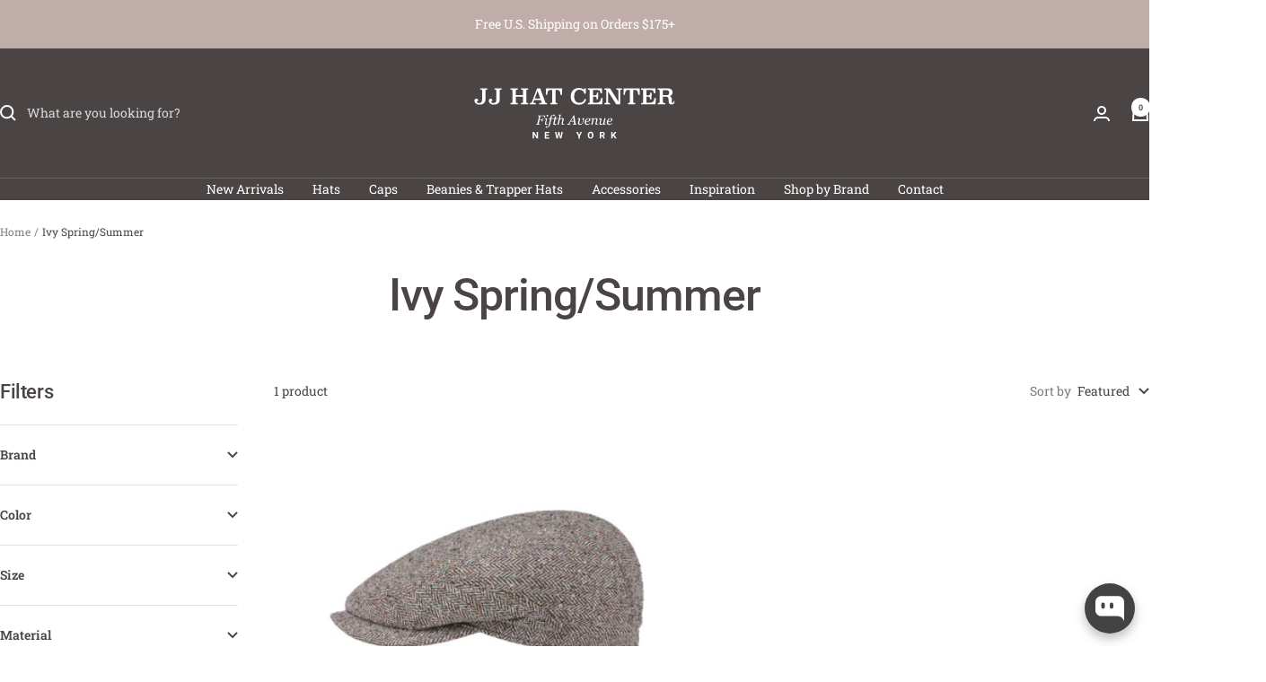

--- FILE ---
content_type: text/html; charset=utf-8
request_url: https://www.jjhatcenter.com/collections/ivy-spring-summer/color-brown
body_size: 50187
content:
<!doctype html><html class="no-js" lang="en" dir="ltr">
  <head>
    <meta charset="utf-8">
    <meta name="viewport" content="width=device-width, initial-scale=1.0, height=device-height, minimum-scale=1.0, maximum-scale=1.0">
    <meta name="theme-color" content="#4a4444">

    <title>Ivy Spring/Summer</title><link rel="canonical" href="https://www.jjhatcenter.com/collections/ivy-spring-summer/color-brown"><link rel="shortcut icon" href="//www.jjhatcenter.com/cdn/shop/files/JJHatCenter_1911_-_Kopie.jpg?v=1767860677&width=96" type="image/png"><link rel="preconnect" href="https://cdn.shopify.com">
    <link rel="dns-prefetch" href="https://productreviews.shopifycdn.com">
    <link rel="dns-prefetch" href="https://www.google-analytics.com"><link rel="preconnect" href="https://fonts.shopifycdn.com" crossorigin><link rel="preload" as="style" href="//www.jjhatcenter.com/cdn/shop/t/29/assets/theme.css?v=63478811914582994961746199449">
    <link rel="preload" as="script" href="//www.jjhatcenter.com/cdn/shop/t/29/assets/vendor.js?v=32643890569905814191746199449">
    <link rel="preload" as="script" href="//www.jjhatcenter.com/cdn/shop/t/29/assets/theme.js?v=89899053181969659791746199449"><meta property="og:type" content="website">
  <meta property="og:title" content="Ivy Spring/Summer"><meta property="og:image" content="http://www.jjhatcenter.com/cdn/shop/files/jj-hat-center-logo-2023_a7ebed14-55a4-429f-b675-ae23ec6c661c.jpg?v=1746192278&width=1024">
  <meta property="og:image:secure_url" content="https://www.jjhatcenter.com/cdn/shop/files/jj-hat-center-logo-2023_a7ebed14-55a4-429f-b675-ae23ec6c661c.jpg?v=1746192278&width=1024">
  <meta property="og:image:width" content="1180">
  <meta property="og:image:height" content="414"><meta property="og:url" content="https://www.jjhatcenter.com/collections/ivy-spring-summer/color-brown">
<meta property="og:site_name" content="JJ Hat Center ®"><meta name="twitter:card" content="summary"><meta name="twitter:title" content="Ivy Spring/Summer">
  <meta name="twitter:description" content=""><meta name="twitter:image" content="https://www.jjhatcenter.com/cdn/shop/files/jj-hat-center-logo-2023_a7ebed14-55a4-429f-b675-ae23ec6c661c.jpg?v=1746192278&width=1200">
  <meta name="twitter:image:alt" content="">
    <script type="application/ld+json">
  {
    "@context": "https://schema.org",
    "@type": "BreadcrumbList",
    "itemListElement": [{
        "@type": "ListItem",
        "position": 1,
        "name": "Home",
        "item": "https://www.jjhatcenter.com"
      },{
            "@type": "ListItem",
            "position": 2,
            "name": "Ivy Spring\/Summer",
            "item": "https://www.jjhatcenter.com/collections/ivy-spring-summer"
          }]
  }
</script>
    <link rel="preload" href="//www.jjhatcenter.com/cdn/fonts/roboto/roboto_n5.250d51708d76acbac296b0e21ede8f81de4e37aa.woff2" as="font" type="font/woff2" crossorigin><link rel="preload" href="//www.jjhatcenter.com/cdn/fonts/roboto_slab/robotoslab_n4.d3a9266696fe77645ad2b6579a2b30c11742dc68.woff2" as="font" type="font/woff2" crossorigin><style>
  /* Typography (heading) */
  @font-face {
  font-family: Roboto;
  font-weight: 500;
  font-style: normal;
  font-display: swap;
  src: url("//www.jjhatcenter.com/cdn/fonts/roboto/roboto_n5.250d51708d76acbac296b0e21ede8f81de4e37aa.woff2") format("woff2"),
       url("//www.jjhatcenter.com/cdn/fonts/roboto/roboto_n5.535e8c56f4cbbdea416167af50ab0ff1360a3949.woff") format("woff");
}

@font-face {
  font-family: Roboto;
  font-weight: 500;
  font-style: italic;
  font-display: swap;
  src: url("//www.jjhatcenter.com/cdn/fonts/roboto/roboto_i5.0ae24363bf5844e2ee3295d84078d36c9bd0faf4.woff2") format("woff2"),
       url("//www.jjhatcenter.com/cdn/fonts/roboto/roboto_i5.a9cdb6a43048799fe739d389c60b64059e33cf12.woff") format("woff");
}

/* Typography (body) */
  @font-face {
  font-family: "Roboto Slab";
  font-weight: 400;
  font-style: normal;
  font-display: swap;
  src: url("//www.jjhatcenter.com/cdn/fonts/roboto_slab/robotoslab_n4.d3a9266696fe77645ad2b6579a2b30c11742dc68.woff2") format("woff2"),
       url("//www.jjhatcenter.com/cdn/fonts/roboto_slab/robotoslab_n4.ac73924d0e45cb28b8adb30cbb4ff26dbe125c23.woff") format("woff");
}

@font-face {
  font-family: "Roboto Slab";
  font-weight: 600;
  font-style: normal;
  font-display: swap;
  src: url("//www.jjhatcenter.com/cdn/fonts/roboto_slab/robotoslab_n6.3174328a74dafc69d011fba6bc98feb25251c46f.woff2") format("woff2"),
       url("//www.jjhatcenter.com/cdn/fonts/roboto_slab/robotoslab_n6.b9eff9538b7eb0c1ac6073651a41e19994326fc7.woff") format("woff");
}

:root {--heading-color: 74, 68, 68;
    --text-color: 74, 68, 68;
    --background: 255, 255, 255;
    --secondary-background: 245, 245, 245;
    --border-color: 228, 227, 227;
    --border-color-darker: 183, 180, 180;
    --success-color: 192, 172, 169;
    --success-background: 242, 238, 238;
    --error-color: 222, 42, 42;
    --error-background: 253, 240, 240;
    --primary-button-background: 74, 68, 68;
    --primary-button-text-color: 255, 255, 255;
    --secondary-button-background: 192, 172, 169;
    --secondary-button-text-color: 40, 40, 40;
    --product-star-rating: 246, 164, 41;
    --product-on-sale-accent: 222, 42, 42;
    --product-sold-out-accent: 192, 172, 169;
    --product-custom-label-background: 192, 172, 169;
    --product-custom-label-text-color: 0, 0, 0;
    --product-custom-label-2-background: 243, 255, 52;
    --product-custom-label-2-text-color: 0, 0, 0;
    --product-low-stock-text-color: 222, 42, 42;
    --product-in-stock-text-color: 46, 158, 123;
    --loading-bar-background: 74, 68, 68;

    /* We duplicate some "base" colors as root colors, which is useful to use on drawer elements or popover without. Those should not be overridden to avoid issues */
    --root-heading-color: 74, 68, 68;
    --root-text-color: 74, 68, 68;
    --root-background: 255, 255, 255;
    --root-border-color: 228, 227, 227;
    --root-primary-button-background: 74, 68, 68;
    --root-primary-button-text-color: 255, 255, 255;

    --base-font-size: 14px;
    --heading-font-family: Roboto, sans-serif;
    --heading-font-weight: 500;
    --heading-font-style: normal;
    --heading-text-transform: normal;
    --text-font-family: "Roboto Slab", serif;
    --text-font-weight: 400;
    --text-font-style: normal;
    --text-font-bold-weight: 600;

    /* Typography (font size) */
    --heading-xxsmall-font-size: 10px;
    --heading-xsmall-font-size: 10px;
    --heading-small-font-size: 11px;
    --heading-large-font-size: 32px;
    --heading-h1-font-size: 32px;
    --heading-h2-font-size: 28px;
    --heading-h3-font-size: 26px;
    --heading-h4-font-size: 22px;
    --heading-h5-font-size: 18px;
    --heading-h6-font-size: 16px;

    /* Control the look and feel of the theme by changing radius of various elements */
    --button-border-radius: 0px;
    --block-border-radius: 0px;
    --block-border-radius-reduced: 0px;
    --color-swatch-border-radius: 100%;

    /* Button size */
    --button-height: 48px;
    --button-small-height: 40px;

    /* Form related */
    --form-input-field-height: 48px;
    --form-input-gap: 16px;
    --form-submit-margin: 24px;

    /* Product listing related variables */
    --product-list-block-spacing: 32px;

    /* Video related */
    --play-button-background: 255, 255, 255;
    --play-button-arrow: 74, 68, 68;

    /* RTL support */
    --transform-logical-flip: 1;
    --transform-origin-start: left;
    --transform-origin-end: right;

    /* Other */
    --zoom-cursor-svg-url: url(//www.jjhatcenter.com/cdn/shop/t/29/assets/zoom-cursor.svg?v=33654972654582564171746199471);
    --arrow-right-svg-url: url(//www.jjhatcenter.com/cdn/shop/t/29/assets/arrow-right.svg?v=61328469731088322581746199471);
    --arrow-left-svg-url: url(//www.jjhatcenter.com/cdn/shop/t/29/assets/arrow-left.svg?v=100668476061104252161746199471);

    /* Some useful variables that we can reuse in our CSS. Some explanation are needed for some of them:
       - container-max-width-minus-gutters: represents the container max width without the edge gutters
       - container-outer-width: considering the screen width, represent all the space outside the container
       - container-outer-margin: same as container-outer-width but get set to 0 inside a container
       - container-inner-width: the effective space inside the container (minus gutters)
       - grid-column-width: represents the width of a single column of the grid
       - vertical-breather: this is a variable that defines the global "spacing" between sections, and inside the section
                            to create some "breath" and minimum spacing
     */
    --container-max-width: 1600px;
    --container-gutter: 24px;
    --container-max-width-minus-gutters: calc(var(--container-max-width) - (var(--container-gutter)) * 2);
    --container-outer-width: max(calc((100vw - var(--container-max-width-minus-gutters)) / 2), var(--container-gutter));
    --container-outer-margin: var(--container-outer-width);
    --container-inner-width: calc(100vw - var(--container-outer-width) * 2);

    --grid-column-count: 10;
    --grid-gap: 24px;
    --grid-column-width: calc((100vw - var(--container-outer-width) * 2 - var(--grid-gap) * (var(--grid-column-count) - 1)) / var(--grid-column-count));

    --vertical-breather: 48px;
    --vertical-breather-tight: 48px;

    /* Shopify related variables */
    --payment-terms-background-color: #ffffff;
  }

  @media screen and (min-width: 741px) {
    :root {
      --container-gutter: 40px;
      --grid-column-count: 20;
      --vertical-breather: 64px;
      --vertical-breather-tight: 64px;

      /* Typography (font size) */
      --heading-xsmall-font-size: 11px;
      --heading-small-font-size: 12px;
      --heading-large-font-size: 48px;
      --heading-h1-font-size: 48px;
      --heading-h2-font-size: 36px;
      --heading-h3-font-size: 30px;
      --heading-h4-font-size: 22px;
      --heading-h5-font-size: 18px;
      --heading-h6-font-size: 16px;

      /* Form related */
      --form-input-field-height: 52px;
      --form-submit-margin: 32px;

      /* Button size */
      --button-height: 52px;
      --button-small-height: 44px;
    }
  }

  @media screen and (min-width: 1200px) {
    :root {
      --vertical-breather: 80px;
      --vertical-breather-tight: 64px;
      --product-list-block-spacing: 48px;

      /* Typography */
      --heading-large-font-size: 58px;
      --heading-h1-font-size: 50px;
      --heading-h2-font-size: 44px;
      --heading-h3-font-size: 32px;
      --heading-h4-font-size: 26px;
      --heading-h5-font-size: 22px;
      --heading-h6-font-size: 16px;
    }
  }

  @media screen and (min-width: 1600px) {
    :root {
      --vertical-breather: 90px;
      --vertical-breather-tight: 64px;
    }
  }
</style>
    <script>
  // This allows to expose several variables to the global scope, to be used in scripts
  window.themeVariables = {
    settings: {
      direction: "ltr",
      pageType: "collection",
      cartCount: 0,
      moneyFormat: "${{amount}}",
      moneyWithCurrencyFormat: "${{amount}} USD",
      showVendor: true,
      discountMode: "saving",
      currencyCodeEnabled: false,
      cartType: "drawer",
      cartCurrency: "USD",
      mobileZoomFactor: 2.5
    },

    routes: {
      host: "www.jjhatcenter.com",
      rootUrl: "\/",
      rootUrlWithoutSlash: '',
      cartUrl: "\/cart",
      cartAddUrl: "\/cart\/add",
      cartChangeUrl: "\/cart\/change",
      searchUrl: "\/search",
      predictiveSearchUrl: "\/search\/suggest",
      productRecommendationsUrl: "\/recommendations\/products"
    },

    strings: {
      accessibilityDelete: "Delete",
      accessibilityClose: "Close",
      collectionSoldOut: "Sold out",
      collectionDiscount: "Save @savings@",
      productSalePrice: "Sale price",
      productRegularPrice: "Regular price",
      productFormUnavailable: "Unavailable",
      productFormSoldOut: "Sold out",
      productFormPreOrder: "Pre-order",
      productFormAddToCart: "Add to cart",
      searchNoResults: "No results could be found.",
      searchNewSearch: "New search",
      searchProducts: "Products",
      searchArticles: "Journal",
      searchPages: "Pages",
      searchCollections: "Collections",
      cartViewCart: "View cart",
      cartItemAdded: "Item added to your cart!",
      cartItemAddedShort: "Added to your cart!",
      cartAddOrderNote: "Add order note",
      cartEditOrderNote: "Edit order note",
      shippingEstimatorNoResults: "Sorry, we do not ship to your address.",
      shippingEstimatorOneResult: "There is one shipping rate for your address:",
      shippingEstimatorMultipleResults: "There are several shipping rates for your address:",
      shippingEstimatorError: "One or more error occurred while retrieving shipping rates:"
    },

    libs: {
      flickity: "\/\/www.jjhatcenter.com\/cdn\/shop\/t\/29\/assets\/flickity.js?v=176646718982628074891746199449",
      photoswipe: "\/\/www.jjhatcenter.com\/cdn\/shop\/t\/29\/assets\/photoswipe.js?v=132268647426145925301746199449",
      qrCode: "\/\/www.jjhatcenter.com\/cdn\/shopifycloud\/storefront\/assets\/themes_support\/vendor\/qrcode-3f2b403b.js"
    },

    breakpoints: {
      phone: 'screen and (max-width: 740px)',
      tablet: 'screen and (min-width: 741px) and (max-width: 999px)',
      tabletAndUp: 'screen and (min-width: 741px)',
      pocket: 'screen and (max-width: 999px)',
      lap: 'screen and (min-width: 1000px) and (max-width: 1199px)',
      lapAndUp: 'screen and (min-width: 1000px)',
      desktop: 'screen and (min-width: 1200px)',
      wide: 'screen and (min-width: 1400px)'
    }
  };

  window.addEventListener('pageshow', async () => {
    const cartContent = await (await fetch(`${window.themeVariables.routes.cartUrl}.js`, {cache: 'reload'})).json();
    document.documentElement.dispatchEvent(new CustomEvent('cart:refresh', {detail: {cart: cartContent}}));
  });

  if ('noModule' in HTMLScriptElement.prototype) {
    // Old browsers (like IE) that does not support module will be considered as if not executing JS at all
    document.documentElement.className = document.documentElement.className.replace('no-js', 'js');

    requestAnimationFrame(() => {
      const viewportHeight = (window.visualViewport ? window.visualViewport.height : document.documentElement.clientHeight);
      document.documentElement.style.setProperty('--window-height',viewportHeight + 'px');
    });
  }</script>

    <link rel="stylesheet" href="//www.jjhatcenter.com/cdn/shop/t/29/assets/theme.css?v=63478811914582994961746199449">

    <script src="//www.jjhatcenter.com/cdn/shop/t/29/assets/vendor.js?v=32643890569905814191746199449" defer></script>
    <script src="//www.jjhatcenter.com/cdn/shop/t/29/assets/theme.js?v=89899053181969659791746199449" defer></script>
    <script src="//www.jjhatcenter.com/cdn/shop/t/29/assets/custom.js?v=167639537848865775061746199449" defer></script>

    <script>window.performance && window.performance.mark && window.performance.mark('shopify.content_for_header.start');</script><meta name="google-site-verification" content="0RvrcrFW18dkD4xXfdwrV8C_T6iASMuOPaJmF_YqIf0">
<meta id="shopify-digital-wallet" name="shopify-digital-wallet" content="/1578796/digital_wallets/dialog">
<meta name="shopify-checkout-api-token" content="bb13d8c5407cfa080610b9a8a4b1d38b">
<meta id="in-context-paypal-metadata" data-shop-id="1578796" data-venmo-supported="false" data-environment="production" data-locale="en_US" data-paypal-v4="true" data-currency="USD">
<link rel="alternate" type="application/atom+xml" title="Feed" href="/collections/ivy-spring-summer/color-brown.atom" />
<link rel="alternate" type="application/json+oembed" href="https://www.jjhatcenter.com/collections/ivy-spring-summer/color-brown.oembed">
<script async="async" src="/checkouts/internal/preloads.js?locale=en-US"></script>
<link rel="preconnect" href="https://shop.app" crossorigin="anonymous">
<script async="async" src="https://shop.app/checkouts/internal/preloads.js?locale=en-US&shop_id=1578796" crossorigin="anonymous"></script>
<script id="apple-pay-shop-capabilities" type="application/json">{"shopId":1578796,"countryCode":"US","currencyCode":"USD","merchantCapabilities":["supports3DS"],"merchantId":"gid:\/\/shopify\/Shop\/1578796","merchantName":"JJ Hat Center ®","requiredBillingContactFields":["postalAddress","email"],"requiredShippingContactFields":["postalAddress","email"],"shippingType":"shipping","supportedNetworks":["visa","masterCard","amex","discover","elo","jcb"],"total":{"type":"pending","label":"JJ Hat Center ®","amount":"1.00"},"shopifyPaymentsEnabled":true,"supportsSubscriptions":true}</script>
<script id="shopify-features" type="application/json">{"accessToken":"bb13d8c5407cfa080610b9a8a4b1d38b","betas":["rich-media-storefront-analytics"],"domain":"www.jjhatcenter.com","predictiveSearch":true,"shopId":1578796,"locale":"en"}</script>
<script>var Shopify = Shopify || {};
Shopify.shop = "jj-hat-center.myshopify.com";
Shopify.locale = "en";
Shopify.currency = {"active":"USD","rate":"1.0"};
Shopify.country = "US";
Shopify.theme = {"name":"Updated copy of JJHatsInc_PreviewV1","id":136590884979,"schema_name":"Focal","schema_version":"12.5.0","theme_store_id":714,"role":"main"};
Shopify.theme.handle = "null";
Shopify.theme.style = {"id":null,"handle":null};
Shopify.cdnHost = "www.jjhatcenter.com/cdn";
Shopify.routes = Shopify.routes || {};
Shopify.routes.root = "/";</script>
<script type="module">!function(o){(o.Shopify=o.Shopify||{}).modules=!0}(window);</script>
<script>!function(o){function n(){var o=[];function n(){o.push(Array.prototype.slice.apply(arguments))}return n.q=o,n}var t=o.Shopify=o.Shopify||{};t.loadFeatures=n(),t.autoloadFeatures=n()}(window);</script>
<script>
  window.ShopifyPay = window.ShopifyPay || {};
  window.ShopifyPay.apiHost = "shop.app\/pay";
  window.ShopifyPay.redirectState = null;
</script>
<script id="shop-js-analytics" type="application/json">{"pageType":"collection"}</script>
<script defer="defer" async type="module" src="//www.jjhatcenter.com/cdn/shopifycloud/shop-js/modules/v2/client.init-shop-cart-sync_C5BV16lS.en.esm.js"></script>
<script defer="defer" async type="module" src="//www.jjhatcenter.com/cdn/shopifycloud/shop-js/modules/v2/chunk.common_CygWptCX.esm.js"></script>
<script type="module">
  await import("//www.jjhatcenter.com/cdn/shopifycloud/shop-js/modules/v2/client.init-shop-cart-sync_C5BV16lS.en.esm.js");
await import("//www.jjhatcenter.com/cdn/shopifycloud/shop-js/modules/v2/chunk.common_CygWptCX.esm.js");

  window.Shopify.SignInWithShop?.initShopCartSync?.({"fedCMEnabled":true,"windoidEnabled":true});

</script>
<script>
  window.Shopify = window.Shopify || {};
  if (!window.Shopify.featureAssets) window.Shopify.featureAssets = {};
  window.Shopify.featureAssets['shop-js'] = {"shop-cart-sync":["modules/v2/client.shop-cart-sync_ZFArdW7E.en.esm.js","modules/v2/chunk.common_CygWptCX.esm.js"],"init-fed-cm":["modules/v2/client.init-fed-cm_CmiC4vf6.en.esm.js","modules/v2/chunk.common_CygWptCX.esm.js"],"shop-button":["modules/v2/client.shop-button_tlx5R9nI.en.esm.js","modules/v2/chunk.common_CygWptCX.esm.js"],"shop-cash-offers":["modules/v2/client.shop-cash-offers_DOA2yAJr.en.esm.js","modules/v2/chunk.common_CygWptCX.esm.js","modules/v2/chunk.modal_D71HUcav.esm.js"],"init-windoid":["modules/v2/client.init-windoid_sURxWdc1.en.esm.js","modules/v2/chunk.common_CygWptCX.esm.js"],"shop-toast-manager":["modules/v2/client.shop-toast-manager_ClPi3nE9.en.esm.js","modules/v2/chunk.common_CygWptCX.esm.js"],"init-shop-email-lookup-coordinator":["modules/v2/client.init-shop-email-lookup-coordinator_B8hsDcYM.en.esm.js","modules/v2/chunk.common_CygWptCX.esm.js"],"init-shop-cart-sync":["modules/v2/client.init-shop-cart-sync_C5BV16lS.en.esm.js","modules/v2/chunk.common_CygWptCX.esm.js"],"avatar":["modules/v2/client.avatar_BTnouDA3.en.esm.js"],"pay-button":["modules/v2/client.pay-button_FdsNuTd3.en.esm.js","modules/v2/chunk.common_CygWptCX.esm.js"],"init-customer-accounts":["modules/v2/client.init-customer-accounts_DxDtT_ad.en.esm.js","modules/v2/client.shop-login-button_C5VAVYt1.en.esm.js","modules/v2/chunk.common_CygWptCX.esm.js","modules/v2/chunk.modal_D71HUcav.esm.js"],"init-shop-for-new-customer-accounts":["modules/v2/client.init-shop-for-new-customer-accounts_ChsxoAhi.en.esm.js","modules/v2/client.shop-login-button_C5VAVYt1.en.esm.js","modules/v2/chunk.common_CygWptCX.esm.js","modules/v2/chunk.modal_D71HUcav.esm.js"],"shop-login-button":["modules/v2/client.shop-login-button_C5VAVYt1.en.esm.js","modules/v2/chunk.common_CygWptCX.esm.js","modules/v2/chunk.modal_D71HUcav.esm.js"],"init-customer-accounts-sign-up":["modules/v2/client.init-customer-accounts-sign-up_CPSyQ0Tj.en.esm.js","modules/v2/client.shop-login-button_C5VAVYt1.en.esm.js","modules/v2/chunk.common_CygWptCX.esm.js","modules/v2/chunk.modal_D71HUcav.esm.js"],"shop-follow-button":["modules/v2/client.shop-follow-button_Cva4Ekp9.en.esm.js","modules/v2/chunk.common_CygWptCX.esm.js","modules/v2/chunk.modal_D71HUcav.esm.js"],"checkout-modal":["modules/v2/client.checkout-modal_BPM8l0SH.en.esm.js","modules/v2/chunk.common_CygWptCX.esm.js","modules/v2/chunk.modal_D71HUcav.esm.js"],"lead-capture":["modules/v2/client.lead-capture_Bi8yE_yS.en.esm.js","modules/v2/chunk.common_CygWptCX.esm.js","modules/v2/chunk.modal_D71HUcav.esm.js"],"shop-login":["modules/v2/client.shop-login_D6lNrXab.en.esm.js","modules/v2/chunk.common_CygWptCX.esm.js","modules/v2/chunk.modal_D71HUcav.esm.js"],"payment-terms":["modules/v2/client.payment-terms_CZxnsJam.en.esm.js","modules/v2/chunk.common_CygWptCX.esm.js","modules/v2/chunk.modal_D71HUcav.esm.js"]};
</script>
<script>(function() {
  var isLoaded = false;
  function asyncLoad() {
    if (isLoaded) return;
    isLoaded = true;
    var urls = ["https:\/\/cdn.nfcube.com\/instafeed-8bc7c801e6e63055909d83fb9e9b9aea.js?shop=jj-hat-center.myshopify.com","https:\/\/dr4qe3ddw9y32.cloudfront.net\/awin-shopify-integration-code.js?aid=116475\u0026v=shopifyApp_5.2.3\u0026ts=1751944573283\u0026shop=jj-hat-center.myshopify.com","https:\/\/ecommplugins-scripts.trustpilot.com\/v2.1\/js\/header.min.js?settings=eyJrZXkiOiJ4ZEtFMWxuT3lJWXJQUEVpIiwicyI6Im5vbmUifQ==\u0026v=2.5\u0026shop=jj-hat-center.myshopify.com","https:\/\/ecommplugins-scripts.trustpilot.com\/v2.1\/js\/success.min.js?settings=eyJrZXkiOiJ4ZEtFMWxuT3lJWXJQUEVpIiwicyI6Im5vbmUiLCJ0IjpbIm9yZGVycy9mdWxmaWxsZWQiXSwidiI6IiIsImEiOiIifQ==\u0026shop=jj-hat-center.myshopify.com","https:\/\/ecommplugins-trustboxsettings.trustpilot.com\/jj-hat-center.myshopify.com.js?settings=1752498922041\u0026shop=jj-hat-center.myshopify.com"];
    for (var i = 0; i < urls.length; i++) {
      var s = document.createElement('script');
      s.type = 'text/javascript';
      s.async = true;
      s.src = urls[i];
      var x = document.getElementsByTagName('script')[0];
      x.parentNode.insertBefore(s, x);
    }
  };
  if(window.attachEvent) {
    window.attachEvent('onload', asyncLoad);
  } else {
    window.addEventListener('load', asyncLoad, false);
  }
})();</script>
<script id="__st">var __st={"a":1578796,"offset":-18000,"reqid":"74a96a3a-e6e3-4f59-a140-fd4747194245-1768647005","pageurl":"www.jjhatcenter.com\/collections\/ivy-spring-summer\/color-brown","u":"bef23f364687","p":"collection","rtyp":"collection","rid":75818628};</script>
<script>window.ShopifyPaypalV4VisibilityTracking = true;</script>
<script id="captcha-bootstrap">!function(){'use strict';const t='contact',e='account',n='new_comment',o=[[t,t],['blogs',n],['comments',n],[t,'customer']],c=[[e,'customer_login'],[e,'guest_login'],[e,'recover_customer_password'],[e,'create_customer']],r=t=>t.map((([t,e])=>`form[action*='/${t}']:not([data-nocaptcha='true']) input[name='form_type'][value='${e}']`)).join(','),a=t=>()=>t?[...document.querySelectorAll(t)].map((t=>t.form)):[];function s(){const t=[...o],e=r(t);return a(e)}const i='password',u='form_key',d=['recaptcha-v3-token','g-recaptcha-response','h-captcha-response',i],f=()=>{try{return window.sessionStorage}catch{return}},m='__shopify_v',_=t=>t.elements[u];function p(t,e,n=!1){try{const o=window.sessionStorage,c=JSON.parse(o.getItem(e)),{data:r}=function(t){const{data:e,action:n}=t;return t[m]||n?{data:e,action:n}:{data:t,action:n}}(c);for(const[e,n]of Object.entries(r))t.elements[e]&&(t.elements[e].value=n);n&&o.removeItem(e)}catch(o){console.error('form repopulation failed',{error:o})}}const l='form_type',E='cptcha';function T(t){t.dataset[E]=!0}const w=window,h=w.document,L='Shopify',v='ce_forms',y='captcha';let A=!1;((t,e)=>{const n=(g='f06e6c50-85a8-45c8-87d0-21a2b65856fe',I='https://cdn.shopify.com/shopifycloud/storefront-forms-hcaptcha/ce_storefront_forms_captcha_hcaptcha.v1.5.2.iife.js',D={infoText:'Protected by hCaptcha',privacyText:'Privacy',termsText:'Terms'},(t,e,n)=>{const o=w[L][v],c=o.bindForm;if(c)return c(t,g,e,D).then(n);var r;o.q.push([[t,g,e,D],n]),r=I,A||(h.body.append(Object.assign(h.createElement('script'),{id:'captcha-provider',async:!0,src:r})),A=!0)});var g,I,D;w[L]=w[L]||{},w[L][v]=w[L][v]||{},w[L][v].q=[],w[L][y]=w[L][y]||{},w[L][y].protect=function(t,e){n(t,void 0,e),T(t)},Object.freeze(w[L][y]),function(t,e,n,w,h,L){const[v,y,A,g]=function(t,e,n){const i=e?o:[],u=t?c:[],d=[...i,...u],f=r(d),m=r(i),_=r(d.filter((([t,e])=>n.includes(e))));return[a(f),a(m),a(_),s()]}(w,h,L),I=t=>{const e=t.target;return e instanceof HTMLFormElement?e:e&&e.form},D=t=>v().includes(t);t.addEventListener('submit',(t=>{const e=I(t);if(!e)return;const n=D(e)&&!e.dataset.hcaptchaBound&&!e.dataset.recaptchaBound,o=_(e),c=g().includes(e)&&(!o||!o.value);(n||c)&&t.preventDefault(),c&&!n&&(function(t){try{if(!f())return;!function(t){const e=f();if(!e)return;const n=_(t);if(!n)return;const o=n.value;o&&e.removeItem(o)}(t);const e=Array.from(Array(32),(()=>Math.random().toString(36)[2])).join('');!function(t,e){_(t)||t.append(Object.assign(document.createElement('input'),{type:'hidden',name:u})),t.elements[u].value=e}(t,e),function(t,e){const n=f();if(!n)return;const o=[...t.querySelectorAll(`input[type='${i}']`)].map((({name:t})=>t)),c=[...d,...o],r={};for(const[a,s]of new FormData(t).entries())c.includes(a)||(r[a]=s);n.setItem(e,JSON.stringify({[m]:1,action:t.action,data:r}))}(t,e)}catch(e){console.error('failed to persist form',e)}}(e),e.submit())}));const S=(t,e)=>{t&&!t.dataset[E]&&(n(t,e.some((e=>e===t))),T(t))};for(const o of['focusin','change'])t.addEventListener(o,(t=>{const e=I(t);D(e)&&S(e,y())}));const B=e.get('form_key'),M=e.get(l),P=B&&M;t.addEventListener('DOMContentLoaded',(()=>{const t=y();if(P)for(const e of t)e.elements[l].value===M&&p(e,B);[...new Set([...A(),...v().filter((t=>'true'===t.dataset.shopifyCaptcha))])].forEach((e=>S(e,t)))}))}(h,new URLSearchParams(w.location.search),n,t,e,['guest_login'])})(!0,!0)}();</script>
<script integrity="sha256-4kQ18oKyAcykRKYeNunJcIwy7WH5gtpwJnB7kiuLZ1E=" data-source-attribution="shopify.loadfeatures" defer="defer" src="//www.jjhatcenter.com/cdn/shopifycloud/storefront/assets/storefront/load_feature-a0a9edcb.js" crossorigin="anonymous"></script>
<script crossorigin="anonymous" defer="defer" src="//www.jjhatcenter.com/cdn/shopifycloud/storefront/assets/shopify_pay/storefront-65b4c6d7.js?v=20250812"></script>
<script data-source-attribution="shopify.dynamic_checkout.dynamic.init">var Shopify=Shopify||{};Shopify.PaymentButton=Shopify.PaymentButton||{isStorefrontPortableWallets:!0,init:function(){window.Shopify.PaymentButton.init=function(){};var t=document.createElement("script");t.src="https://www.jjhatcenter.com/cdn/shopifycloud/portable-wallets/latest/portable-wallets.en.js",t.type="module",document.head.appendChild(t)}};
</script>
<script data-source-attribution="shopify.dynamic_checkout.buyer_consent">
  function portableWalletsHideBuyerConsent(e){var t=document.getElementById("shopify-buyer-consent"),n=document.getElementById("shopify-subscription-policy-button");t&&n&&(t.classList.add("hidden"),t.setAttribute("aria-hidden","true"),n.removeEventListener("click",e))}function portableWalletsShowBuyerConsent(e){var t=document.getElementById("shopify-buyer-consent"),n=document.getElementById("shopify-subscription-policy-button");t&&n&&(t.classList.remove("hidden"),t.removeAttribute("aria-hidden"),n.addEventListener("click",e))}window.Shopify?.PaymentButton&&(window.Shopify.PaymentButton.hideBuyerConsent=portableWalletsHideBuyerConsent,window.Shopify.PaymentButton.showBuyerConsent=portableWalletsShowBuyerConsent);
</script>
<script data-source-attribution="shopify.dynamic_checkout.cart.bootstrap">document.addEventListener("DOMContentLoaded",(function(){function t(){return document.querySelector("shopify-accelerated-checkout-cart, shopify-accelerated-checkout")}if(t())Shopify.PaymentButton.init();else{new MutationObserver((function(e,n){t()&&(Shopify.PaymentButton.init(),n.disconnect())})).observe(document.body,{childList:!0,subtree:!0})}}));
</script>
<script id='scb4127' type='text/javascript' async='' src='https://www.jjhatcenter.com/cdn/shopifycloud/privacy-banner/storefront-banner.js'></script><link id="shopify-accelerated-checkout-styles" rel="stylesheet" media="screen" href="https://www.jjhatcenter.com/cdn/shopifycloud/portable-wallets/latest/accelerated-checkout-backwards-compat.css" crossorigin="anonymous">
<style id="shopify-accelerated-checkout-cart">
        #shopify-buyer-consent {
  margin-top: 1em;
  display: inline-block;
  width: 100%;
}

#shopify-buyer-consent.hidden {
  display: none;
}

#shopify-subscription-policy-button {
  background: none;
  border: none;
  padding: 0;
  text-decoration: underline;
  font-size: inherit;
  cursor: pointer;
}

#shopify-subscription-policy-button::before {
  box-shadow: none;
}

      </style>

<script>window.performance && window.performance.mark && window.performance.mark('shopify.content_for_header.end');</script>
  <!-- BEGIN app block: shopify://apps/geo-pro-geolocation/blocks/geopro/16fc5313-7aee-4e90-ac95-f50fc7c8b657 --><!-- This snippet is used to load Geo:Pro data on the storefront -->
<meta class='geo-ip' content='[base64]'>
<!-- This snippet initializes the plugin -->
<script async>
  try {
    const loadGeoPro=()=>{let e=e=>{if(!e||e.isCrawler||"success"!==e.message){window.geopro_cancel="1";return}let o=e.isAdmin?"el-geoip-location-admin":"el-geoip-location",s=Date.now()+864e5;localStorage.setItem(o,JSON.stringify({value:e.data,expires:s})),e.isAdmin&&localStorage.setItem("el-geoip-admin",JSON.stringify({value:"1",expires:s}))},o=new XMLHttpRequest;o.open("GET","https://geo.geoproapp.com?x-api-key=91e359ab7-2b63-539e-1de2-c4bf731367a7",!0),o.responseType="json",o.onload=()=>e(200===o.status?o.response:null),o.send()},load=!["el-geoip-location-admin","el-geoip-location"].some(e=>{try{let o=JSON.parse(localStorage.getItem(e));return o&&o.expires>Date.now()}catch(s){return!1}});load&&loadGeoPro();
  } catch(e) {
    console.warn('Geo:Pro error', e);
    window.geopro_cancel = '1';
  }
</script>
<script src="https://cdn.shopify.com/extensions/019b746b-26da-7a64-a671-397924f34f11/easylocation-195/assets/easylocation-storefront.min.js" type="text/javascript" async></script>


<!-- END app block --><!-- BEGIN app block: shopify://apps/multi-location-inv/blocks/app-embed/982328e1-99f7-4a7e-8266-6aed71bf0021 -->


  
    <script src="https://cdn.shopify.com/extensions/019bc8d2-cea0-7a5e-8ad1-2f50d795a504/inventory-info-theme-exrtensions-180/assets/common.bundle.js"></script>
  

<style>
  .iia-icon svg{height:18px;width:18px}.iia-disabled-button{pointer-events:none}.iia-hidden {display: none;}
</style>
<script>
      window.inventoryInfo = window.inventoryInfo || {};
      window.inventoryInfo.shop = window.inventoryInfo.shop || {};
      window.inventoryInfo.shop.shopifyDomain = 'jj-hat-center.myshopify.com';
      window.inventoryInfo.shop.locale = 'en';
      window.inventoryInfo.pageType = 'collection';
      
        window.inventoryInfo.settings = {"onBoarding":{"theme":{"themeSelectionStep":{"complete":true,"data":{"themeId":"136590884979"}},"appEmbedStep":{"skipped":true},"productPageStep":{"skipped":true},"appBlockStep":{"complete":true}}},"drawer":false,"productWidgetTemplate":"default","incomingStock":false,"stockMessageRules":[{"operator":"<=","qty":0,"msg":"{{location-name}} - {{threshold-message}}","threshold":"Sold out","titleMsg":"<span class='iiaLocation' style='font-weight: normal; color: #000000'>Seaside Market</span> - <span class='iiaStockThreshold' >Sold out</span>"},{"operator":">=","qty":1,"msg":"{{location-name}} - {{threshold-message}}","threshold":"Available","titleMsg":"<span class='iiaLocation' style='font-weight: normal; color: #000000'>City Centre Plaza</span> - <span class='iiaStockThreshold' >Available</span>"}],"threshold":true,"onlineLocation":false,"showOnSoldOut":false,"hideSoldOut":true,"hideLocationDetails":false,"clickablePhone":true,"hiddenLocation":{"11396996":true,"67554869363":true,"64533692531":true,"67554902131":true,"67898212467":true,"9855270956":true,"73635037299":true},"header":"In-Store Availability","description":"","qtyBold":false,"locationBold":false,"infoBold":false,"iconColor":"#4a4444","uiEnabled":true,"header_locales":{"fr":"Disponibilité en boutique"}};
        
          window.inventoryInfo.locationSettings = {"details":[{"id":11396996,"displayOrder":2},{"id":73815031923,"displayOrder":1,"name":"JJ Hat Center NYC"}]};
        
      
      
</script>


  
 

 


 
    
      <script src="https://cdn.shopify.com/extensions/019bc8d2-cea0-7a5e-8ad1-2f50d795a504/inventory-info-theme-exrtensions-180/assets/main.bundle.js"></script>
    

<!-- END app block --><!-- BEGIN app block: shopify://apps/klaviyo-email-marketing-sms/blocks/klaviyo-onsite-embed/2632fe16-c075-4321-a88b-50b567f42507 -->












  <script async src="https://static.klaviyo.com/onsite/js/WbdY9C/klaviyo.js?company_id=WbdY9C"></script>
  <script>!function(){if(!window.klaviyo){window._klOnsite=window._klOnsite||[];try{window.klaviyo=new Proxy({},{get:function(n,i){return"push"===i?function(){var n;(n=window._klOnsite).push.apply(n,arguments)}:function(){for(var n=arguments.length,o=new Array(n),w=0;w<n;w++)o[w]=arguments[w];var t="function"==typeof o[o.length-1]?o.pop():void 0,e=new Promise((function(n){window._klOnsite.push([i].concat(o,[function(i){t&&t(i),n(i)}]))}));return e}}})}catch(n){window.klaviyo=window.klaviyo||[],window.klaviyo.push=function(){var n;(n=window._klOnsite).push.apply(n,arguments)}}}}();</script>

  




  <script>
    window.klaviyoReviewsProductDesignMode = false
  </script>







<!-- END app block --><script src="https://cdn.shopify.com/extensions/019bb19b-97cd-7cb8-a12e-d866b0ee3716/avada-app-147/assets/chatty.js" type="text/javascript" defer="defer"></script>
<script src="https://cdn.shopify.com/extensions/019b0ca3-aa13-7aa2-a0b4-6cb667a1f6f7/essential-countdown-timer-55/assets/countdown_timer_essential_apps.min.js" type="text/javascript" defer="defer"></script>
<link href="https://monorail-edge.shopifysvc.com" rel="dns-prefetch">
<script>(function(){if ("sendBeacon" in navigator && "performance" in window) {try {var session_token_from_headers = performance.getEntriesByType('navigation')[0].serverTiming.find(x => x.name == '_s').description;} catch {var session_token_from_headers = undefined;}var session_cookie_matches = document.cookie.match(/_shopify_s=([^;]*)/);var session_token_from_cookie = session_cookie_matches && session_cookie_matches.length === 2 ? session_cookie_matches[1] : "";var session_token = session_token_from_headers || session_token_from_cookie || "";function handle_abandonment_event(e) {var entries = performance.getEntries().filter(function(entry) {return /monorail-edge.shopifysvc.com/.test(entry.name);});if (!window.abandonment_tracked && entries.length === 0) {window.abandonment_tracked = true;var currentMs = Date.now();var navigation_start = performance.timing.navigationStart;var payload = {shop_id: 1578796,url: window.location.href,navigation_start,duration: currentMs - navigation_start,session_token,page_type: "collection"};window.navigator.sendBeacon("https://monorail-edge.shopifysvc.com/v1/produce", JSON.stringify({schema_id: "online_store_buyer_site_abandonment/1.1",payload: payload,metadata: {event_created_at_ms: currentMs,event_sent_at_ms: currentMs}}));}}window.addEventListener('pagehide', handle_abandonment_event);}}());</script>
<script id="web-pixels-manager-setup">(function e(e,d,r,n,o){if(void 0===o&&(o={}),!Boolean(null===(a=null===(i=window.Shopify)||void 0===i?void 0:i.analytics)||void 0===a?void 0:a.replayQueue)){var i,a;window.Shopify=window.Shopify||{};var t=window.Shopify;t.analytics=t.analytics||{};var s=t.analytics;s.replayQueue=[],s.publish=function(e,d,r){return s.replayQueue.push([e,d,r]),!0};try{self.performance.mark("wpm:start")}catch(e){}var l=function(){var e={modern:/Edge?\/(1{2}[4-9]|1[2-9]\d|[2-9]\d{2}|\d{4,})\.\d+(\.\d+|)|Firefox\/(1{2}[4-9]|1[2-9]\d|[2-9]\d{2}|\d{4,})\.\d+(\.\d+|)|Chrom(ium|e)\/(9{2}|\d{3,})\.\d+(\.\d+|)|(Maci|X1{2}).+ Version\/(15\.\d+|(1[6-9]|[2-9]\d|\d{3,})\.\d+)([,.]\d+|)( \(\w+\)|)( Mobile\/\w+|) Safari\/|Chrome.+OPR\/(9{2}|\d{3,})\.\d+\.\d+|(CPU[ +]OS|iPhone[ +]OS|CPU[ +]iPhone|CPU IPhone OS|CPU iPad OS)[ +]+(15[._]\d+|(1[6-9]|[2-9]\d|\d{3,})[._]\d+)([._]\d+|)|Android:?[ /-](13[3-9]|1[4-9]\d|[2-9]\d{2}|\d{4,})(\.\d+|)(\.\d+|)|Android.+Firefox\/(13[5-9]|1[4-9]\d|[2-9]\d{2}|\d{4,})\.\d+(\.\d+|)|Android.+Chrom(ium|e)\/(13[3-9]|1[4-9]\d|[2-9]\d{2}|\d{4,})\.\d+(\.\d+|)|SamsungBrowser\/([2-9]\d|\d{3,})\.\d+/,legacy:/Edge?\/(1[6-9]|[2-9]\d|\d{3,})\.\d+(\.\d+|)|Firefox\/(5[4-9]|[6-9]\d|\d{3,})\.\d+(\.\d+|)|Chrom(ium|e)\/(5[1-9]|[6-9]\d|\d{3,})\.\d+(\.\d+|)([\d.]+$|.*Safari\/(?![\d.]+ Edge\/[\d.]+$))|(Maci|X1{2}).+ Version\/(10\.\d+|(1[1-9]|[2-9]\d|\d{3,})\.\d+)([,.]\d+|)( \(\w+\)|)( Mobile\/\w+|) Safari\/|Chrome.+OPR\/(3[89]|[4-9]\d|\d{3,})\.\d+\.\d+|(CPU[ +]OS|iPhone[ +]OS|CPU[ +]iPhone|CPU IPhone OS|CPU iPad OS)[ +]+(10[._]\d+|(1[1-9]|[2-9]\d|\d{3,})[._]\d+)([._]\d+|)|Android:?[ /-](13[3-9]|1[4-9]\d|[2-9]\d{2}|\d{4,})(\.\d+|)(\.\d+|)|Mobile Safari.+OPR\/([89]\d|\d{3,})\.\d+\.\d+|Android.+Firefox\/(13[5-9]|1[4-9]\d|[2-9]\d{2}|\d{4,})\.\d+(\.\d+|)|Android.+Chrom(ium|e)\/(13[3-9]|1[4-9]\d|[2-9]\d{2}|\d{4,})\.\d+(\.\d+|)|Android.+(UC? ?Browser|UCWEB|U3)[ /]?(15\.([5-9]|\d{2,})|(1[6-9]|[2-9]\d|\d{3,})\.\d+)\.\d+|SamsungBrowser\/(5\.\d+|([6-9]|\d{2,})\.\d+)|Android.+MQ{2}Browser\/(14(\.(9|\d{2,})|)|(1[5-9]|[2-9]\d|\d{3,})(\.\d+|))(\.\d+|)|K[Aa][Ii]OS\/(3\.\d+|([4-9]|\d{2,})\.\d+)(\.\d+|)/},d=e.modern,r=e.legacy,n=navigator.userAgent;return n.match(d)?"modern":n.match(r)?"legacy":"unknown"}(),u="modern"===l?"modern":"legacy",c=(null!=n?n:{modern:"",legacy:""})[u],f=function(e){return[e.baseUrl,"/wpm","/b",e.hashVersion,"modern"===e.buildTarget?"m":"l",".js"].join("")}({baseUrl:d,hashVersion:r,buildTarget:u}),m=function(e){var d=e.version,r=e.bundleTarget,n=e.surface,o=e.pageUrl,i=e.monorailEndpoint;return{emit:function(e){var a=e.status,t=e.errorMsg,s=(new Date).getTime(),l=JSON.stringify({metadata:{event_sent_at_ms:s},events:[{schema_id:"web_pixels_manager_load/3.1",payload:{version:d,bundle_target:r,page_url:o,status:a,surface:n,error_msg:t},metadata:{event_created_at_ms:s}}]});if(!i)return console&&console.warn&&console.warn("[Web Pixels Manager] No Monorail endpoint provided, skipping logging."),!1;try{return self.navigator.sendBeacon.bind(self.navigator)(i,l)}catch(e){}var u=new XMLHttpRequest;try{return u.open("POST",i,!0),u.setRequestHeader("Content-Type","text/plain"),u.send(l),!0}catch(e){return console&&console.warn&&console.warn("[Web Pixels Manager] Got an unhandled error while logging to Monorail."),!1}}}}({version:r,bundleTarget:l,surface:e.surface,pageUrl:self.location.href,monorailEndpoint:e.monorailEndpoint});try{o.browserTarget=l,function(e){var d=e.src,r=e.async,n=void 0===r||r,o=e.onload,i=e.onerror,a=e.sri,t=e.scriptDataAttributes,s=void 0===t?{}:t,l=document.createElement("script"),u=document.querySelector("head"),c=document.querySelector("body");if(l.async=n,l.src=d,a&&(l.integrity=a,l.crossOrigin="anonymous"),s)for(var f in s)if(Object.prototype.hasOwnProperty.call(s,f))try{l.dataset[f]=s[f]}catch(e){}if(o&&l.addEventListener("load",o),i&&l.addEventListener("error",i),u)u.appendChild(l);else{if(!c)throw new Error("Did not find a head or body element to append the script");c.appendChild(l)}}({src:f,async:!0,onload:function(){if(!function(){var e,d;return Boolean(null===(d=null===(e=window.Shopify)||void 0===e?void 0:e.analytics)||void 0===d?void 0:d.initialized)}()){var d=window.webPixelsManager.init(e)||void 0;if(d){var r=window.Shopify.analytics;r.replayQueue.forEach((function(e){var r=e[0],n=e[1],o=e[2];d.publishCustomEvent(r,n,o)})),r.replayQueue=[],r.publish=d.publishCustomEvent,r.visitor=d.visitor,r.initialized=!0}}},onerror:function(){return m.emit({status:"failed",errorMsg:"".concat(f," has failed to load")})},sri:function(e){var d=/^sha384-[A-Za-z0-9+/=]+$/;return"string"==typeof e&&d.test(e)}(c)?c:"",scriptDataAttributes:o}),m.emit({status:"loading"})}catch(e){m.emit({status:"failed",errorMsg:(null==e?void 0:e.message)||"Unknown error"})}}})({shopId: 1578796,storefrontBaseUrl: "https://www.jjhatcenter.com",extensionsBaseUrl: "https://extensions.shopifycdn.com/cdn/shopifycloud/web-pixels-manager",monorailEndpoint: "https://monorail-edge.shopifysvc.com/unstable/produce_batch",surface: "storefront-renderer",enabledBetaFlags: ["2dca8a86"],webPixelsConfigList: [{"id":"1566670963","configuration":"{\"description\":\"Chatty conversion tracking pixel\",\"shopId\":\"m9b1b2Wp9m5j42N0xtUd\"}","eventPayloadVersion":"v1","runtimeContext":"STRICT","scriptVersion":"13ac37025cff8583d58d6f1e51d29e4b","type":"APP","apiClientId":6641085,"privacyPurposes":["ANALYTICS"],"dataSharingAdjustments":{"protectedCustomerApprovalScopes":["read_customer_address","read_customer_email","read_customer_name","read_customer_personal_data","read_customer_phone"]}},{"id":"1234272371","configuration":"{\"accountID\":\"WbdY9C\",\"webPixelConfig\":\"eyJlbmFibGVBZGRlZFRvQ2FydEV2ZW50cyI6IHRydWV9\"}","eventPayloadVersion":"v1","runtimeContext":"STRICT","scriptVersion":"524f6c1ee37bacdca7657a665bdca589","type":"APP","apiClientId":123074,"privacyPurposes":["ANALYTICS","MARKETING"],"dataSharingAdjustments":{"protectedCustomerApprovalScopes":["read_customer_address","read_customer_email","read_customer_name","read_customer_personal_data","read_customer_phone"]}},{"id":"890077299","configuration":"{\"appId\":\"27079aea-9b85-4550-b0cd-5f3b1c793143\",\"appToken\":\"50919343ddd072319f86b205265cc9d3\"}","eventPayloadVersion":"v1","runtimeContext":"STRICT","scriptVersion":"7fe0c9df7b61e6a341a3953dfdcd5246","type":"APP","apiClientId":206063009793,"privacyPurposes":["ANALYTICS"],"dataSharingAdjustments":{"protectedCustomerApprovalScopes":["read_customer_personal_data"]}},{"id":"786956403","configuration":"{\"advertiserId\":\"116475\",\"shopDomain\":\"jj-hat-center.myshopify.com\",\"appVersion\":\"shopifyApp_5.2.3\",\"customTransactionTag\":\"usa\"}","eventPayloadVersion":"v1","runtimeContext":"STRICT","scriptVersion":"12028261640958a57505ca3bca7d4e66","type":"APP","apiClientId":2887701,"privacyPurposes":["ANALYTICS","MARKETING"],"dataSharingAdjustments":{"protectedCustomerApprovalScopes":["read_customer_personal_data"]}},{"id":"694517875","configuration":"{\"myshopifyDomain\":\"jj-hat-center.myshopify.com\"}","eventPayloadVersion":"v1","runtimeContext":"STRICT","scriptVersion":"23b97d18e2aa74363140dc29c9284e87","type":"APP","apiClientId":2775569,"privacyPurposes":["ANALYTICS","MARKETING","SALE_OF_DATA"],"dataSharingAdjustments":{"protectedCustomerApprovalScopes":["read_customer_address","read_customer_email","read_customer_name","read_customer_phone","read_customer_personal_data"]}},{"id":"602996851","configuration":"{\"config\":\"{\\\"pixel_id\\\":\\\"AW-965918392\\\",\\\"google_tag_ids\\\":[\\\"AW-965918392\\\",\\\"GT-K5257CD3\\\"],\\\"target_country\\\":\\\"US\\\",\\\"gtag_events\\\":[{\\\"type\\\":\\\"search\\\",\\\"action_label\\\":\\\"AW-965918392\\\/MEdDCMjQ_egYELj9yswD\\\"},{\\\"type\\\":\\\"begin_checkout\\\",\\\"action_label\\\":\\\"AW-965918392\\\/H8FkCM7Q_egYELj9yswD\\\"},{\\\"type\\\":\\\"view_item\\\",\\\"action_label\\\":[\\\"AW-965918392\\\/Sg8KCMXQ_egYELj9yswD\\\",\\\"MC-MFC3BXZPPG\\\"]},{\\\"type\\\":\\\"purchase\\\",\\\"action_label\\\":[\\\"AW-965918392\\\/806ACL_Q_egYELj9yswD\\\",\\\"MC-MFC3BXZPPG\\\"]},{\\\"type\\\":\\\"page_view\\\",\\\"action_label\\\":[\\\"AW-965918392\\\/6sEKCMLQ_egYELj9yswD\\\",\\\"MC-MFC3BXZPPG\\\"]},{\\\"type\\\":\\\"add_payment_info\\\",\\\"action_label\\\":\\\"AW-965918392\\\/lxrsCNHQ_egYELj9yswD\\\"},{\\\"type\\\":\\\"add_to_cart\\\",\\\"action_label\\\":\\\"AW-965918392\\\/mZW_CMvQ_egYELj9yswD\\\"}],\\\"enable_monitoring_mode\\\":false}\"}","eventPayloadVersion":"v1","runtimeContext":"OPEN","scriptVersion":"b2a88bafab3e21179ed38636efcd8a93","type":"APP","apiClientId":1780363,"privacyPurposes":[],"dataSharingAdjustments":{"protectedCustomerApprovalScopes":["read_customer_address","read_customer_email","read_customer_name","read_customer_personal_data","read_customer_phone"]}},{"id":"128450675","configuration":"{\"pixel_id\":\"797951680687825\",\"pixel_type\":\"facebook_pixel\",\"metaapp_system_user_token\":\"-\"}","eventPayloadVersion":"v1","runtimeContext":"OPEN","scriptVersion":"ca16bc87fe92b6042fbaa3acc2fbdaa6","type":"APP","apiClientId":2329312,"privacyPurposes":["ANALYTICS","MARKETING","SALE_OF_DATA"],"dataSharingAdjustments":{"protectedCustomerApprovalScopes":["read_customer_address","read_customer_email","read_customer_name","read_customer_personal_data","read_customer_phone"]}},{"id":"111050867","eventPayloadVersion":"1","runtimeContext":"LAX","scriptVersion":"2","type":"CUSTOM","privacyPurposes":[],"name":"Google Tag Manager"},{"id":"shopify-app-pixel","configuration":"{}","eventPayloadVersion":"v1","runtimeContext":"STRICT","scriptVersion":"0450","apiClientId":"shopify-pixel","type":"APP","privacyPurposes":["ANALYTICS","MARKETING"]},{"id":"shopify-custom-pixel","eventPayloadVersion":"v1","runtimeContext":"LAX","scriptVersion":"0450","apiClientId":"shopify-pixel","type":"CUSTOM","privacyPurposes":["ANALYTICS","MARKETING"]}],isMerchantRequest: false,initData: {"shop":{"name":"JJ Hat Center ®","paymentSettings":{"currencyCode":"USD"},"myshopifyDomain":"jj-hat-center.myshopify.com","countryCode":"US","storefrontUrl":"https:\/\/www.jjhatcenter.com"},"customer":null,"cart":null,"checkout":null,"productVariants":[],"purchasingCompany":null},},"https://www.jjhatcenter.com/cdn","fcfee988w5aeb613cpc8e4bc33m6693e112",{"modern":"","legacy":""},{"shopId":"1578796","storefrontBaseUrl":"https:\/\/www.jjhatcenter.com","extensionBaseUrl":"https:\/\/extensions.shopifycdn.com\/cdn\/shopifycloud\/web-pixels-manager","surface":"storefront-renderer","enabledBetaFlags":"[\"2dca8a86\"]","isMerchantRequest":"false","hashVersion":"fcfee988w5aeb613cpc8e4bc33m6693e112","publish":"custom","events":"[[\"page_viewed\",{}],[\"collection_viewed\",{\"collection\":{\"id\":\"75818628\",\"title\":\"Ivy Spring\/Summer\",\"productVariants\":[{\"price\":{\"amount\":165.0,\"currencyCode\":\"USD\"},\"product\":{\"title\":\"Belfast Silk Flat Cap\",\"vendor\":\"Stetson\",\"id\":\"7470716223603\",\"untranslatedTitle\":\"Belfast Silk Flat Cap\",\"url\":\"\/products\/belfast-silk-flat-cap-by-stetson\",\"type\":\"Caps\"},\"id\":\"41524795015283\",\"image\":{\"src\":\"\/\/www.jjhatcenter.com\/cdn\/shop\/files\/41100_f16.jpg?v=1752941903\"},\"sku\":\"41100-55-16-0\",\"title\":\"anthracite \/ 6 7\/8 (55 cm)\",\"untranslatedTitle\":\"anthracite \/ 6 7\/8 (55 cm)\"}]}}]]"});</script><script>
  window.ShopifyAnalytics = window.ShopifyAnalytics || {};
  window.ShopifyAnalytics.meta = window.ShopifyAnalytics.meta || {};
  window.ShopifyAnalytics.meta.currency = 'USD';
  var meta = {"products":[{"id":7470716223603,"gid":"gid:\/\/shopify\/Product\/7470716223603","vendor":"Stetson","type":"Caps","handle":"belfast-silk-flat-cap-by-stetson","variants":[{"id":41524795015283,"price":16500,"name":"Belfast Silk Flat Cap - anthracite \/ 6 7\/8 (55 cm)","public_title":"anthracite \/ 6 7\/8 (55 cm)","sku":"41100-55-16-0"},{"id":41524795048051,"price":16500,"name":"Belfast Silk Flat Cap - anthracite \/ 7 (56 cm)","public_title":"anthracite \/ 7 (56 cm)","sku":"41100-56-16-0"},{"id":41524795080819,"price":16500,"name":"Belfast Silk Flat Cap - anthracite \/ 7 1\/8 (57 cm)","public_title":"anthracite \/ 7 1\/8 (57 cm)","sku":"41100-57-16-0"},{"id":41524795113587,"price":16500,"name":"Belfast Silk Flat Cap - anthracite \/ 7 1\/4 (58 cm)","public_title":"anthracite \/ 7 1\/4 (58 cm)","sku":"41100-58-16-0"},{"id":41524795146355,"price":16500,"name":"Belfast Silk Flat Cap - anthracite \/ 7 3\/8 (59 cm)","public_title":"anthracite \/ 7 3\/8 (59 cm)","sku":"41100-59-16-0"},{"id":41524795179123,"price":16500,"name":"Belfast Silk Flat Cap - anthracite \/ 7 1\/2 (60 cm)","public_title":"anthracite \/ 7 1\/2 (60 cm)","sku":"41100-60-16-0"},{"id":41524795244659,"price":16500,"name":"Belfast Silk Flat Cap - anthracite \/ 7 5\/8 (61 cm)","public_title":"anthracite \/ 7 5\/8 (61 cm)","sku":"41100-61-16-0"},{"id":41524795310195,"price":16500,"name":"Belfast Silk Flat Cap - anthracite \/ 7 3\/4 (62 cm)","public_title":"anthracite \/ 7 3\/4 (62 cm)","sku":"41100-62-16-0"},{"id":41524795375731,"price":16500,"name":"Belfast Silk Flat Cap - anthracite \/ 7 7\/8 (63 cm)","public_title":"anthracite \/ 7 7\/8 (63 cm)","sku":"41100-63-16-0"},{"id":41524795441267,"price":16500,"name":"Belfast Silk Flat Cap - anthracite \/ 8 (64 cm)","public_title":"anthracite \/ 8 (64 cm)","sku":"41100-64-16-0"},{"id":41524795506803,"price":16500,"name":"Belfast Silk Flat Cap - beige \/ 6 7\/8 (55 cm)","public_title":"beige \/ 6 7\/8 (55 cm)","sku":"41100-55-15-0"},{"id":41524795539571,"price":16500,"name":"Belfast Silk Flat Cap - beige \/ 7 (56 cm)","public_title":"beige \/ 7 (56 cm)","sku":"41100-56-15-0"},{"id":41524795605107,"price":16500,"name":"Belfast Silk Flat Cap - beige \/ 7 1\/8 (57 cm)","public_title":"beige \/ 7 1\/8 (57 cm)","sku":"41100-57-15-0"},{"id":41524795670643,"price":16500,"name":"Belfast Silk Flat Cap - beige \/ 7 1\/4 (58 cm)","public_title":"beige \/ 7 1\/4 (58 cm)","sku":"41100-58-15-0"},{"id":41524795703411,"price":16500,"name":"Belfast Silk Flat Cap - beige \/ 7 3\/8 (59 cm)","public_title":"beige \/ 7 3\/8 (59 cm)","sku":"41100-59-15-0"},{"id":41524795768947,"price":16500,"name":"Belfast Silk Flat Cap - beige \/ 7 1\/2 (60 cm)","public_title":"beige \/ 7 1\/2 (60 cm)","sku":"41100-60-15-0"},{"id":41524795801715,"price":16500,"name":"Belfast Silk Flat Cap - beige \/ 7 5\/8 (61 cm)","public_title":"beige \/ 7 5\/8 (61 cm)","sku":"41100-61-15-0"},{"id":41524795834483,"price":16500,"name":"Belfast Silk Flat Cap - beige \/ 7 3\/4 (62 cm)","public_title":"beige \/ 7 3\/4 (62 cm)","sku":"41100-62-15-0"},{"id":41524795867251,"price":16500,"name":"Belfast Silk Flat Cap - beige \/ 7 7\/8 (63 cm)","public_title":"beige \/ 7 7\/8 (63 cm)","sku":"41100-63-15-0"},{"id":41524795900019,"price":16500,"name":"Belfast Silk Flat Cap - beige \/ 8 (64 cm)","public_title":"beige \/ 8 (64 cm)","sku":"41100-64-15-0"},{"id":41524795932787,"price":16500,"name":"Belfast Silk Flat Cap - beige-black \/ 6 3\/4 (54 cm)","public_title":"beige-black \/ 6 3\/4 (54 cm)","sku":"41100-54-280-0"},{"id":41524795965555,"price":16500,"name":"Belfast Silk Flat Cap - beige-black \/ 6 7\/8 (55 cm)","public_title":"beige-black \/ 6 7\/8 (55 cm)","sku":"41100-55-280-0"},{"id":41524795998323,"price":16500,"name":"Belfast Silk Flat Cap - beige-black \/ 7 (56 cm)","public_title":"beige-black \/ 7 (56 cm)","sku":"41100-56-280-0"},{"id":41524796031091,"price":16500,"name":"Belfast Silk Flat Cap - beige-black \/ 7 1\/8 (57 cm)","public_title":"beige-black \/ 7 1\/8 (57 cm)","sku":"41100-57-280-0"},{"id":41524796063859,"price":16500,"name":"Belfast Silk Flat Cap - beige-black \/ 7 1\/4 (58 cm)","public_title":"beige-black \/ 7 1\/4 (58 cm)","sku":"41100-58-280-0"},{"id":41524796096627,"price":16500,"name":"Belfast Silk Flat Cap - beige-black \/ 7 3\/8 (59 cm)","public_title":"beige-black \/ 7 3\/8 (59 cm)","sku":"41100-59-280-0"},{"id":41524796129395,"price":16500,"name":"Belfast Silk Flat Cap - beige-black \/ 7 1\/2 (60 cm)","public_title":"beige-black \/ 7 1\/2 (60 cm)","sku":"41100-60-280-0"},{"id":41524796162163,"price":16500,"name":"Belfast Silk Flat Cap - beige-black \/ 7 5\/8 (61 cm)","public_title":"beige-black \/ 7 5\/8 (61 cm)","sku":"41100-61-280-0"},{"id":41524796194931,"price":16500,"name":"Belfast Silk Flat Cap - beige-black \/ 7 3\/4 (62 cm)","public_title":"beige-black \/ 7 3\/4 (62 cm)","sku":"41100-62-280-0"},{"id":41524796227699,"price":16500,"name":"Belfast Silk Flat Cap - beige-black \/ 7 7\/8 (63 cm)","public_title":"beige-black \/ 7 7\/8 (63 cm)","sku":"41100-63-280-0"},{"id":41524796260467,"price":16500,"name":"Belfast Silk Flat Cap - beige-black \/ 8 (64 cm)","public_title":"beige-black \/ 8 (64 cm)","sku":"41100-64-280-0"},{"id":41524796293235,"price":16500,"name":"Belfast Silk Flat Cap - beige-blue \/ 6 7\/8 (55 cm)","public_title":"beige-blue \/ 6 7\/8 (55 cm)","sku":"41100-55-212-0"},{"id":41524796326003,"price":16500,"name":"Belfast Silk Flat Cap - beige-blue \/ 7 (56 cm)","public_title":"beige-blue \/ 7 (56 cm)","sku":"41100-56-212-0"},{"id":41524796358771,"price":16500,"name":"Belfast Silk Flat Cap - beige-blue \/ 7 1\/8 (57 cm)","public_title":"beige-blue \/ 7 1\/8 (57 cm)","sku":"41100-57-212-0"},{"id":41524796391539,"price":16500,"name":"Belfast Silk Flat Cap - beige-blue \/ 7 1\/4 (58 cm)","public_title":"beige-blue \/ 7 1\/4 (58 cm)","sku":"41100-58-212-0"},{"id":41524796424307,"price":16500,"name":"Belfast Silk Flat Cap - beige-blue \/ 7 3\/8 (59 cm)","public_title":"beige-blue \/ 7 3\/8 (59 cm)","sku":"41100-59-212-0"},{"id":41524796457075,"price":16500,"name":"Belfast Silk Flat Cap - beige-blue \/ 7 1\/2 (60 cm)","public_title":"beige-blue \/ 7 1\/2 (60 cm)","sku":"41100-60-212-0"},{"id":41524796489843,"price":16500,"name":"Belfast Silk Flat Cap - beige-blue \/ 7 5\/8 (61 cm)","public_title":"beige-blue \/ 7 5\/8 (61 cm)","sku":"41100-61-212-0"},{"id":41524796522611,"price":16500,"name":"Belfast Silk Flat Cap - beige-blue \/ 7 3\/4 (62 cm)","public_title":"beige-blue \/ 7 3\/4 (62 cm)","sku":"41100-62-212-0"},{"id":41524796555379,"price":16500,"name":"Belfast Silk Flat Cap - beige-brown \/ 6 3\/4 (54 cm)","public_title":"beige-brown \/ 6 3\/4 (54 cm)","sku":"41100-54-238-0"},{"id":41524796588147,"price":16500,"name":"Belfast Silk Flat Cap - beige-brown \/ 6 7\/8 (55 cm)","public_title":"beige-brown \/ 6 7\/8 (55 cm)","sku":"41100-55-238-0"},{"id":41524796620915,"price":16500,"name":"Belfast Silk Flat Cap - beige-brown \/ 7 (56 cm)","public_title":"beige-brown \/ 7 (56 cm)","sku":"41100-56-238-0"},{"id":41524796653683,"price":16500,"name":"Belfast Silk Flat Cap - beige-brown \/ 7 1\/8 (57 cm)","public_title":"beige-brown \/ 7 1\/8 (57 cm)","sku":"41100-57-238-0"},{"id":41524796686451,"price":16500,"name":"Belfast Silk Flat Cap - beige-brown \/ 7 1\/4 (58 cm)","public_title":"beige-brown \/ 7 1\/4 (58 cm)","sku":"41100-58-238-0"},{"id":41524796719219,"price":16500,"name":"Belfast Silk Flat Cap - beige-brown \/ 7 3\/8 (59 cm)","public_title":"beige-brown \/ 7 3\/8 (59 cm)","sku":"41100-59-238-0"},{"id":41524796751987,"price":16500,"name":"Belfast Silk Flat Cap - beige-brown \/ 7 1\/2 (60 cm)","public_title":"beige-brown \/ 7 1\/2 (60 cm)","sku":"41100-60-238-0"},{"id":41524796784755,"price":16500,"name":"Belfast Silk Flat Cap - beige-brown \/ 7 5\/8 (61 cm)","public_title":"beige-brown \/ 7 5\/8 (61 cm)","sku":"41100-61-238-0"},{"id":41524796817523,"price":16500,"name":"Belfast Silk Flat Cap - beige-brown \/ 7 3\/4 (62 cm)","public_title":"beige-brown \/ 7 3\/4 (62 cm)","sku":"41100-62-238-0"},{"id":41524796850291,"price":16500,"name":"Belfast Silk Flat Cap - beige-brown \/ 7 7\/8 (63 cm)","public_title":"beige-brown \/ 7 7\/8 (63 cm)","sku":"41100-63-238-0"},{"id":41524796883059,"price":16500,"name":"Belfast Silk Flat Cap - beige-brown \/ 8 (64 cm)","public_title":"beige-brown \/ 8 (64 cm)","sku":"41100-64-238-0"},{"id":41524796915827,"price":16500,"name":"Belfast Silk Flat Cap - beige-green \/ 6 7\/8 (55 cm)","public_title":"beige-green \/ 6 7\/8 (55 cm)","sku":"41100-55-223-0"},{"id":41524796948595,"price":16500,"name":"Belfast Silk Flat Cap - beige-green \/ 7 (56 cm)","public_title":"beige-green \/ 7 (56 cm)","sku":"41100-56-223-0"},{"id":41524796981363,"price":16500,"name":"Belfast Silk Flat Cap - beige-green \/ 7 1\/8 (57 cm)","public_title":"beige-green \/ 7 1\/8 (57 cm)","sku":"41100-57-223-0"},{"id":41524797014131,"price":16500,"name":"Belfast Silk Flat Cap - beige-green \/ 7 1\/4 (58 cm)","public_title":"beige-green \/ 7 1\/4 (58 cm)","sku":"41100-58-223-0"},{"id":41524797046899,"price":16500,"name":"Belfast Silk Flat Cap - beige-green \/ 7 3\/8 (59 cm)","public_title":"beige-green \/ 7 3\/8 (59 cm)","sku":"41100-59-223-0"},{"id":41524797112435,"price":16500,"name":"Belfast Silk Flat Cap - beige-green \/ 7 1\/2 (60 cm)","public_title":"beige-green \/ 7 1\/2 (60 cm)","sku":"41100-60-223-0"},{"id":41524797145203,"price":16500,"name":"Belfast Silk Flat Cap - beige-green \/ 7 5\/8 (61 cm)","public_title":"beige-green \/ 7 5\/8 (61 cm)","sku":"41100-61-223-0"},{"id":41524797210739,"price":16500,"name":"Belfast Silk Flat Cap - beige-green \/ 7 3\/4 (62 cm)","public_title":"beige-green \/ 7 3\/4 (62 cm)","sku":"41100-62-223-0"},{"id":41524797243507,"price":16500,"name":"Belfast Silk Flat Cap - beige-green \/ 7 7\/8 (63 cm)","public_title":"beige-green \/ 7 7\/8 (63 cm)","sku":"41100-63-223-0"},{"id":41524797276275,"price":16500,"name":"Belfast Silk Flat Cap - beige-green \/ 8 (64 cm)","public_title":"beige-green \/ 8 (64 cm)","sku":"41100-64-223-0"},{"id":41524797374579,"price":16500,"name":"Belfast Silk Flat Cap - black \/ 6 7\/8 (55 cm)","public_title":"black \/ 6 7\/8 (55 cm)","sku":"41100-55-4-0"},{"id":41524797407347,"price":16500,"name":"Belfast Silk Flat Cap - black \/ 7 (56 cm)","public_title":"black \/ 7 (56 cm)","sku":"41100-56-4-0"},{"id":41524797505651,"price":16500,"name":"Belfast Silk Flat Cap - black \/ 7 1\/8 (57 cm)","public_title":"black \/ 7 1\/8 (57 cm)","sku":"41100-57-4-0"},{"id":41524797538419,"price":16500,"name":"Belfast Silk Flat Cap - black \/ 7 1\/4 (58 cm)","public_title":"black \/ 7 1\/4 (58 cm)","sku":"41100-58-4-0"},{"id":41524797636723,"price":16500,"name":"Belfast Silk Flat Cap - black \/ 7 3\/8 (59 cm)","public_title":"black \/ 7 3\/8 (59 cm)","sku":"41100-59-4-0"},{"id":41524797669491,"price":16500,"name":"Belfast Silk Flat Cap - black \/ 7 1\/2 (60 cm)","public_title":"black \/ 7 1\/2 (60 cm)","sku":"41100-60-4-0"},{"id":41524797735027,"price":16500,"name":"Belfast Silk Flat Cap - black \/ 7 5\/8 (61 cm)","public_title":"black \/ 7 5\/8 (61 cm)","sku":"41100-61-4-0"},{"id":41524797800563,"price":16500,"name":"Belfast Silk Flat Cap - black \/ 7 3\/4 (62 cm)","public_title":"black \/ 7 3\/4 (62 cm)","sku":"41100-62-4-0"},{"id":41524797866099,"price":16500,"name":"Belfast Silk Flat Cap - black \/ 7 7\/8 (63 cm)","public_title":"black \/ 7 7\/8 (63 cm)","sku":"41100-63-4-0"},{"id":41524797898867,"price":16500,"name":"Belfast Silk Flat Cap - black \/ 8 (64 cm)","public_title":"black \/ 8 (64 cm)","sku":"41100-64-4-0"},{"id":41524797964403,"price":16500,"name":"Belfast Silk Flat Cap - black-white \/ 6 3\/4 (54 cm)","public_title":"black-white \/ 6 3\/4 (54 cm)","sku":"41100-54-173-0"},{"id":41524797997171,"price":16500,"name":"Belfast Silk Flat Cap - black-white \/ 6 7\/8 (55 cm)","public_title":"black-white \/ 6 7\/8 (55 cm)","sku":"41100-55-173-0"},{"id":41524798062707,"price":16500,"name":"Belfast Silk Flat Cap - black-white \/ 7 (56 cm)","public_title":"black-white \/ 7 (56 cm)","sku":"41100-56-173-0"},{"id":41524798095475,"price":16500,"name":"Belfast Silk Flat Cap - black-white \/ 7 1\/8 (57 cm)","public_title":"black-white \/ 7 1\/8 (57 cm)","sku":"41100-57-173-0"},{"id":41524798161011,"price":16500,"name":"Belfast Silk Flat Cap - black-white \/ 7 1\/4 (58 cm)","public_title":"black-white \/ 7 1\/4 (58 cm)","sku":"41100-58-173-0"},{"id":41524798226547,"price":16500,"name":"Belfast Silk Flat Cap - black-white \/ 7 3\/8 (59 cm)","public_title":"black-white \/ 7 3\/8 (59 cm)","sku":"41100-59-173-0"},{"id":41524798292083,"price":16500,"name":"Belfast Silk Flat Cap - black-white \/ 7 1\/2 (60 cm)","public_title":"black-white \/ 7 1\/2 (60 cm)","sku":"41100-60-173-0"},{"id":41524798357619,"price":16500,"name":"Belfast Silk Flat Cap - black-white \/ 7 5\/8 (61 cm)","public_title":"black-white \/ 7 5\/8 (61 cm)","sku":"41100-61-173-0"},{"id":41524798390387,"price":16500,"name":"Belfast Silk Flat Cap - black-white \/ 7 3\/4 (62 cm)","public_title":"black-white \/ 7 3\/4 (62 cm)","sku":"41100-62-173-0"},{"id":41524798455923,"price":16500,"name":"Belfast Silk Flat Cap - black-white \/ 7 7\/8 (63 cm)","public_title":"black-white \/ 7 7\/8 (63 cm)","sku":"41100-63-173-0"},{"id":41524798488691,"price":16500,"name":"Belfast Silk Flat Cap - black-white \/ 8 (64 cm)","public_title":"black-white \/ 8 (64 cm)","sku":"41100-64-173-0"},{"id":41524798554227,"price":16500,"name":"Belfast Silk Flat Cap - blue \/ 6 3\/4 (54 cm)","public_title":"blue \/ 6 3\/4 (54 cm)","sku":"41100-54-2-0"},{"id":41524798586995,"price":16500,"name":"Belfast Silk Flat Cap - blue \/ 6 7\/8 (55 cm)","public_title":"blue \/ 6 7\/8 (55 cm)","sku":"41100-55-2-0"},{"id":41524798652531,"price":16500,"name":"Belfast Silk Flat Cap - blue \/ 7 (56 cm)","public_title":"blue \/ 7 (56 cm)","sku":"41100-56-2-0"},{"id":41524798718067,"price":16500,"name":"Belfast Silk Flat Cap - blue \/ 7 1\/8 (57 cm)","public_title":"blue \/ 7 1\/8 (57 cm)","sku":"41100-57-2-0"},{"id":41524798750835,"price":16500,"name":"Belfast Silk Flat Cap - blue \/ 7 1\/4 (58 cm)","public_title":"blue \/ 7 1\/4 (58 cm)","sku":"41100-58-2-0"},{"id":41524798849139,"price":16500,"name":"Belfast Silk Flat Cap - blue \/ 7 3\/8 (59 cm)","public_title":"blue \/ 7 3\/8 (59 cm)","sku":"41100-59-2-0"},{"id":41524798881907,"price":16500,"name":"Belfast Silk Flat Cap - blue \/ 7 1\/2 (60 cm)","public_title":"blue \/ 7 1\/2 (60 cm)","sku":"41100-60-2-0"},{"id":41524798914675,"price":16500,"name":"Belfast Silk Flat Cap - blue \/ 7 5\/8 (61 cm)","public_title":"blue \/ 7 5\/8 (61 cm)","sku":"41100-61-2-0"},{"id":41524798947443,"price":16500,"name":"Belfast Silk Flat Cap - blue \/ 7 3\/4 (62 cm)","public_title":"blue \/ 7 3\/4 (62 cm)","sku":"41100-62-2-0"},{"id":41524798980211,"price":16500,"name":"Belfast Silk Flat Cap - blue \/ 7 7\/8 (63 cm)","public_title":"blue \/ 7 7\/8 (63 cm)","sku":"41100-63-2-0"},{"id":41524799012979,"price":16500,"name":"Belfast Silk Flat Cap - blue \/ 8 (64 cm)","public_title":"blue \/ 8 (64 cm)","sku":"41100-64-2-0"},{"id":43130009485427,"price":16500,"name":"Belfast Silk Flat Cap - beige-blue \/ 6 3\/4 (54 cm)","public_title":"beige-blue \/ 6 3\/4 (54 cm)","sku":"41100-54-212-0"},{"id":43130009518195,"price":16500,"name":"Belfast Silk Flat Cap - beige-blue \/ 7 7\/8 (63 cm)","public_title":"beige-blue \/ 7 7\/8 (63 cm)","sku":"41100-63-212-0"},{"id":43130009550963,"price":16500,"name":"Belfast Silk Flat Cap - beige-blue \/ 8 (64 cm)","public_title":"beige-blue \/ 8 (64 cm)","sku":"41100-64-212-0"}],"remote":false}],"page":{"pageType":"collection","resourceType":"collection","resourceId":75818628,"requestId":"74a96a3a-e6e3-4f59-a140-fd4747194245-1768647005"}};
  for (var attr in meta) {
    window.ShopifyAnalytics.meta[attr] = meta[attr];
  }
</script>
<script class="analytics">
  (function () {
    var customDocumentWrite = function(content) {
      var jquery = null;

      if (window.jQuery) {
        jquery = window.jQuery;
      } else if (window.Checkout && window.Checkout.$) {
        jquery = window.Checkout.$;
      }

      if (jquery) {
        jquery('body').append(content);
      }
    };

    var hasLoggedConversion = function(token) {
      if (token) {
        return document.cookie.indexOf('loggedConversion=' + token) !== -1;
      }
      return false;
    }

    var setCookieIfConversion = function(token) {
      if (token) {
        var twoMonthsFromNow = new Date(Date.now());
        twoMonthsFromNow.setMonth(twoMonthsFromNow.getMonth() + 2);

        document.cookie = 'loggedConversion=' + token + '; expires=' + twoMonthsFromNow;
      }
    }

    var trekkie = window.ShopifyAnalytics.lib = window.trekkie = window.trekkie || [];
    if (trekkie.integrations) {
      return;
    }
    trekkie.methods = [
      'identify',
      'page',
      'ready',
      'track',
      'trackForm',
      'trackLink'
    ];
    trekkie.factory = function(method) {
      return function() {
        var args = Array.prototype.slice.call(arguments);
        args.unshift(method);
        trekkie.push(args);
        return trekkie;
      };
    };
    for (var i = 0; i < trekkie.methods.length; i++) {
      var key = trekkie.methods[i];
      trekkie[key] = trekkie.factory(key);
    }
    trekkie.load = function(config) {
      trekkie.config = config || {};
      trekkie.config.initialDocumentCookie = document.cookie;
      var first = document.getElementsByTagName('script')[0];
      var script = document.createElement('script');
      script.type = 'text/javascript';
      script.onerror = function(e) {
        var scriptFallback = document.createElement('script');
        scriptFallback.type = 'text/javascript';
        scriptFallback.onerror = function(error) {
                var Monorail = {
      produce: function produce(monorailDomain, schemaId, payload) {
        var currentMs = new Date().getTime();
        var event = {
          schema_id: schemaId,
          payload: payload,
          metadata: {
            event_created_at_ms: currentMs,
            event_sent_at_ms: currentMs
          }
        };
        return Monorail.sendRequest("https://" + monorailDomain + "/v1/produce", JSON.stringify(event));
      },
      sendRequest: function sendRequest(endpointUrl, payload) {
        // Try the sendBeacon API
        if (window && window.navigator && typeof window.navigator.sendBeacon === 'function' && typeof window.Blob === 'function' && !Monorail.isIos12()) {
          var blobData = new window.Blob([payload], {
            type: 'text/plain'
          });

          if (window.navigator.sendBeacon(endpointUrl, blobData)) {
            return true;
          } // sendBeacon was not successful

        } // XHR beacon

        var xhr = new XMLHttpRequest();

        try {
          xhr.open('POST', endpointUrl);
          xhr.setRequestHeader('Content-Type', 'text/plain');
          xhr.send(payload);
        } catch (e) {
          console.log(e);
        }

        return false;
      },
      isIos12: function isIos12() {
        return window.navigator.userAgent.lastIndexOf('iPhone; CPU iPhone OS 12_') !== -1 || window.navigator.userAgent.lastIndexOf('iPad; CPU OS 12_') !== -1;
      }
    };
    Monorail.produce('monorail-edge.shopifysvc.com',
      'trekkie_storefront_load_errors/1.1',
      {shop_id: 1578796,
      theme_id: 136590884979,
      app_name: "storefront",
      context_url: window.location.href,
      source_url: "//www.jjhatcenter.com/cdn/s/trekkie.storefront.cd680fe47e6c39ca5d5df5f0a32d569bc48c0f27.min.js"});

        };
        scriptFallback.async = true;
        scriptFallback.src = '//www.jjhatcenter.com/cdn/s/trekkie.storefront.cd680fe47e6c39ca5d5df5f0a32d569bc48c0f27.min.js';
        first.parentNode.insertBefore(scriptFallback, first);
      };
      script.async = true;
      script.src = '//www.jjhatcenter.com/cdn/s/trekkie.storefront.cd680fe47e6c39ca5d5df5f0a32d569bc48c0f27.min.js';
      first.parentNode.insertBefore(script, first);
    };
    trekkie.load(
      {"Trekkie":{"appName":"storefront","development":false,"defaultAttributes":{"shopId":1578796,"isMerchantRequest":null,"themeId":136590884979,"themeCityHash":"3112253783653336699","contentLanguage":"en","currency":"USD","eventMetadataId":"b760adb2-ab03-47df-80dc-33f311f634f1"},"isServerSideCookieWritingEnabled":true,"monorailRegion":"shop_domain","enabledBetaFlags":["65f19447"]},"Session Attribution":{},"S2S":{"facebookCapiEnabled":false,"source":"trekkie-storefront-renderer","apiClientId":580111}}
    );

    var loaded = false;
    trekkie.ready(function() {
      if (loaded) return;
      loaded = true;

      window.ShopifyAnalytics.lib = window.trekkie;

      var originalDocumentWrite = document.write;
      document.write = customDocumentWrite;
      try { window.ShopifyAnalytics.merchantGoogleAnalytics.call(this); } catch(error) {};
      document.write = originalDocumentWrite;

      window.ShopifyAnalytics.lib.page(null,{"pageType":"collection","resourceType":"collection","resourceId":75818628,"requestId":"74a96a3a-e6e3-4f59-a140-fd4747194245-1768647005","shopifyEmitted":true});

      var match = window.location.pathname.match(/checkouts\/(.+)\/(thank_you|post_purchase)/)
      var token = match? match[1]: undefined;
      if (!hasLoggedConversion(token)) {
        setCookieIfConversion(token);
        window.ShopifyAnalytics.lib.track("Viewed Product Category",{"currency":"USD","category":"Collection: ivy-spring-summer","collectionName":"ivy-spring-summer","collectionId":75818628,"nonInteraction":true},undefined,undefined,{"shopifyEmitted":true});
      }
    });


        var eventsListenerScript = document.createElement('script');
        eventsListenerScript.async = true;
        eventsListenerScript.src = "//www.jjhatcenter.com/cdn/shopifycloud/storefront/assets/shop_events_listener-3da45d37.js";
        document.getElementsByTagName('head')[0].appendChild(eventsListenerScript);

})();</script>
<script
  defer
  src="https://www.jjhatcenter.com/cdn/shopifycloud/perf-kit/shopify-perf-kit-3.0.4.min.js"
  data-application="storefront-renderer"
  data-shop-id="1578796"
  data-render-region="gcp-us-central1"
  data-page-type="collection"
  data-theme-instance-id="136590884979"
  data-theme-name="Focal"
  data-theme-version="12.5.0"
  data-monorail-region="shop_domain"
  data-resource-timing-sampling-rate="10"
  data-shs="true"
  data-shs-beacon="true"
  data-shs-export-with-fetch="true"
  data-shs-logs-sample-rate="1"
  data-shs-beacon-endpoint="https://www.jjhatcenter.com/api/collect"
></script>
</head><body class="no-focus-outline  features--image-zoom" data-instant-allow-query-string><svg class="visually-hidden">
      <linearGradient id="rating-star-gradient-half">
        <stop offset="50%" stop-color="rgb(var(--product-star-rating))" />
        <stop offset="50%" stop-color="rgb(var(--product-star-rating))" stop-opacity="0.4" />
      </linearGradient>
    </svg>

    <a href="#main" class="visually-hidden skip-to-content">Skip to content</a>
    <loading-bar class="loading-bar"></loading-bar><!-- BEGIN sections: header-group -->
<div id="shopify-section-sections--17270164029555__announcement-bar" class="shopify-section shopify-section-group-header-group shopify-section--announcement-bar"><style>
  :root {
    --enable-sticky-announcement-bar: 0;
  }

  #shopify-section-sections--17270164029555__announcement-bar {
    --heading-color: 255, 255, 255;
    --text-color: 255, 255, 255;
    --primary-button-background: 192, 172, 169;
    --primary-button-text-color: 255, 255, 255;
    --section-background: 192, 172, 169;position: relative;}

  @media screen and (min-width: 741px) {
    :root {
      --enable-sticky-announcement-bar: 0;
    }

    #shopify-section-sections--17270164029555__announcement-bar {position: relative;
        z-index: unset;}
  }
</style><section>
    <announcement-bar  class="announcement-bar "><div class="announcement-bar__list"><announcement-bar-item   class="announcement-bar__item" ><div class="announcement-bar__message "><p>Free U.S. Shipping on Orders $175+</p></div></announcement-bar-item></div></announcement-bar>
  </section>

  <script>
    document.documentElement.style.setProperty('--announcement-bar-height', document.getElementById('shopify-section-sections--17270164029555__announcement-bar').clientHeight + 'px');
  </script></div><div id="shopify-section-sections--17270164029555__header" class="shopify-section shopify-section-group-header-group shopify-section--header"><style>
  :root {
    --enable-sticky-header: 1;
    --enable-transparent-header: 0;
    --loading-bar-background: 255, 255, 255; /* Prevent the loading bar to be invisible */
  }

  #shopify-section-sections--17270164029555__header {--header-background: 74, 68, 68;
    --header-text-color: 255, 255, 255;
    --header-border-color: 101, 96, 96;
    --reduce-header-padding: 0;position: -webkit-sticky;
      position: sticky;
      top: 0;z-index: 4;
  }.shopify-section--announcement-bar ~ #shopify-section-sections--17270164029555__header {
      top: calc(var(--enable-sticky-announcement-bar, 0) * var(--announcement-bar-height, 0px));
    }#shopify-section-sections--17270164029555__header .header__logo-image {
    max-width: 170px;
  }

  @media screen and (min-width: 741px) {
    #shopify-section-sections--17270164029555__header .header__logo-image {
      max-width: 250px;
    }
  }

  @media screen and (min-width: 1200px) {}</style>

<store-header sticky  class="header  " role="banner"><div class="container">
    <div class="header__wrapper">
      <!-- LEFT PART -->
      <nav class="header__inline-navigation" ><div class="header__icon-list hidden-desk"><button is="toggle-button" class="header__icon-wrapper tap-area hidden-desk" aria-controls="mobile-menu-drawer" aria-expanded="false">
              <span class="visually-hidden">Navigation</span><svg focusable="false" width="18" height="14" class="icon icon--header-hamburger   " viewBox="0 0 18 14">
        <path d="M0 1h18M0 13h18H0zm0-6h18H0z" fill="none" stroke="currentColor" stroke-width="2"></path>
      </svg></button><a href="/search" is="toggle-link" class="header__icon-wrapper tap-area hidden-lap hidden-desk" aria-controls="search-drawer" aria-expanded="false" aria-label="Search"><svg focusable="false" width="18" height="18" class="icon icon--header-search   " viewBox="0 0 18 18">
        <path d="M12.336 12.336c2.634-2.635 2.682-6.859.106-9.435-2.576-2.576-6.8-2.528-9.435.106C.373 5.642.325 9.866 2.901 12.442c2.576 2.576 6.8 2.528 9.435-.106zm0 0L17 17" fill="none" stroke="currentColor" stroke-width="2"></path>
      </svg></a>
        </div><div class="header__search-bar predictive-search hidden-pocket">
            <form class="predictive-search__form" action="/search" method="get" role="search">
              <input type="hidden" name="type" value="product"><svg focusable="false" width="18" height="18" class="icon icon--header-search   " viewBox="0 0 18 18">
        <path d="M12.336 12.336c2.634-2.635 2.682-6.859.106-9.435-2.576-2.576-6.8-2.528-9.435.106C.373 5.642.325 9.866 2.901 12.442c2.576 2.576 6.8 2.528 9.435-.106zm0 0L17 17" fill="none" stroke="currentColor" stroke-width="2"></path>
      </svg><input class="predictive-search__input" is="predictive-search-input" type="text" name="q" autocomplete="off" autocorrect="off" aria-controls="search-drawer" aria-expanded="false" aria-label="Search" placeholder="What are you looking for?">
            </form>
          </div></nav>

      <!-- LOGO PART --><span class="header__logo"><a class="header__logo-link" href="/">
            <span class="visually-hidden">JJ Hat Center ®</span>
            <img class="header__logo-image" width="500" height="180" src="//www.jjhatcenter.com/cdn/shop/files/JJHatCenter-Logo-NY-white.svg?v=1753105441&width=500" alt=""></a></span><!-- SECONDARY LINKS PART -->
      <div class="header__secondary-links"><div class="header__icon-list"><button is="toggle-button" class="header__icon-wrapper tap-area hidden-phone " aria-controls="newsletter-popup" aria-expanded="false">
            <span class="visually-hidden">Newsletter</span><svg focusable="false" width="20" height="16" class="icon icon--header-email   " viewBox="0 0 20 16">
        <path d="M19 4l-9 5-9-5" fill="none" stroke="currentColor" stroke-width="2"></path>
        <path stroke="currentColor" fill="none" stroke-width="2" d="M1 1h18v14H1z"></path>
      </svg></button><a href="/account/login" class="header__icon-wrapper tap-area hidden-phone " aria-label="Login"><svg focusable="false" width="18" height="17" class="icon icon--header-customer   " viewBox="0 0 18 17">
        <circle cx="9" cy="5" r="4" fill="none" stroke="currentColor" stroke-width="2" stroke-linejoin="round"></circle>
        <path d="M1 17v0a4 4 0 014-4h8a4 4 0 014 4v0" fill="none" stroke="currentColor" stroke-width="2"></path>
      </svg></a><a href="/cart" is="toggle-link" aria-controls="mini-cart" aria-expanded="false" class="header__icon-wrapper tap-area " aria-label="Cart" data-no-instant><svg focusable="false" width="20" height="18" class="icon icon--header-cart   " viewBox="0 0 20 18">
        <path d="M3 1h14l1 16H2L3 1z" fill="none" stroke="currentColor" stroke-width="2"></path>
        <path d="M7 4v0a3 3 0 003 3v0a3 3 0 003-3v0" fill="none" stroke="currentColor" stroke-width="2"></path>
      </svg><cart-count class="header__cart-count header__cart-count--floating bubble-count" aria-hidden="true">0</cart-count>
          </a>
        </div></div>
    </div><nav class="header__bottom-navigation hidden-pocket hidden-lap" role="navigation">
        <desktop-navigation>
  <ul class="header__linklist list--unstyled " role="list"><li class="header__linklist-item " data-item-title="New Arrivals">
        <a class="header__linklist-link link--animated" href="/collections/new-arrivals" >New Arrivals</a></li><li class="header__linklist-item has-dropdown" data-item-title="Hats">
        <a class="header__linklist-link link--animated" href="/collections/hats" aria-controls="desktop-menu-2" aria-expanded="false">Hats</a><ul hidden id="desktop-menu-2" class="nav-dropdown nav-dropdown--restrict list--unstyled" role="list"><li class="nav-dropdown__item ">
                <a class="nav-dropdown__link link--faded" href="/collections/hats" >See all hats</a></li><li class="nav-dropdown__item ">
                <a class="nav-dropdown__link link--faded" href="/collections/felt-hats" >Felt Hats</a></li><li class="nav-dropdown__item ">
                <a class="nav-dropdown__link link--faded" href="/collections/fur-felt" >Fur Hats</a></li><li class="nav-dropdown__item ">
                <a class="nav-dropdown__link link--faded" href="/collections/straw-hats" >Straw Hats</a></li><li class="nav-dropdown__item ">
                <a class="nav-dropdown__link link--faded" href="/collections/panama-hats" >Panama Hats</a></li><li class="nav-dropdown__item ">
                <a class="nav-dropdown__link link--faded" href="/collections/cloth-hats" >Cloth Hats</a></li><li class="nav-dropdown__item ">
                <a class="nav-dropdown__link link--faded" href="/collections/fedora-hats" >Fedora Hats</a></li><li class="nav-dropdown__item ">
                <a class="nav-dropdown__link link--faded" href="/collections/trilby-hats" >Trilby Hats</a></li><li class="nav-dropdown__item ">
                <a class="nav-dropdown__link link--faded" href="/collections/pork-pie" >Pork Pie Hats</a></li><li class="nav-dropdown__item ">
                <a class="nav-dropdown__link link--faded" href="/collections/traveller-hats" >Traveller Hats</a></li><li class="nav-dropdown__item ">
                <a class="nav-dropdown__link link--faded" href="/collections/cowboy-hats" >Cowboy Hats</a></li><li class="nav-dropdown__item ">
                <a class="nav-dropdown__link link--faded" href="/collections/bucket-hats" >Bucket Hats</a></li><li class="nav-dropdown__item ">
                <a class="nav-dropdown__link link--faded" href="/collections/top-hats" >Top Hats</a></li><li class="nav-dropdown__item ">
                <a class="nav-dropdown__link link--faded" href="/collections/bowler-hats" >Bowler Hats</a></li><li class="nav-dropdown__item ">
                <a class="nav-dropdown__link link--faded" href="/collections/packable-hats" >Packable Hats</a></li><li class="nav-dropdown__item ">
                <a class="nav-dropdown__link link--faded" href="/collections/rain-hats" >Rain Hats</a></li><li class="nav-dropdown__item ">
                <a class="nav-dropdown__link link--faded" href="/collections/sun-hats" >Sun Hats</a></li></ul></li><li class="header__linklist-item has-dropdown" data-item-title="Caps">
        <a class="header__linklist-link link--animated" href="/collections/caps" aria-controls="desktop-menu-3" aria-expanded="false">Caps</a><ul hidden id="desktop-menu-3" class="nav-dropdown nav-dropdown--restrict list--unstyled" role="list"><li class="nav-dropdown__item ">
                <a class="nav-dropdown__link link--faded" href="/collections/caps" >See all caps</a></li><li class="nav-dropdown__item ">
                <a class="nav-dropdown__link link--faded" href="/collections/flat-caps" >Flat Caps</a></li><li class="nav-dropdown__item ">
                <a class="nav-dropdown__link link--faded" href="/collections/ivy-caps" >Ivy Caps</a></li><li class="nav-dropdown__item ">
                <a class="nav-dropdown__link link--faded" href="/collections/newsboy-caps" >Newsboy Caps</a></li><li class="nav-dropdown__item ">
                <a class="nav-dropdown__link link--faded" href="/collections/docker-caps" >Docker Caps</a></li><li class="nav-dropdown__item ">
                <a class="nav-dropdown__link link--faded" href="/collections/baseball-caps" >Baseball Caps</a></li><li class="nav-dropdown__item ">
                <a class="nav-dropdown__link link--faded" href="/collections/trucker-caps" >Trucker Caps</a></li><li class="nav-dropdown__item ">
                <a class="nav-dropdown__link link--faded" href="/collections/army-caps" >Army Caps</a></li><li class="nav-dropdown__item ">
                <a class="nav-dropdown__link link--faded" href="/collections/uv-protection-caps" >UV Protection Caps</a></li><li class="nav-dropdown__item ">
                <a class="nav-dropdown__link link--faded" href="/collections/cap-with-earflaps" >Earflap Caps</a></li></ul></li><li class="header__linklist-item has-dropdown" data-item-title="Beanies &amp; Trapper Hats">
        <a class="header__linklist-link link--animated" href="/collections/beanies-trapper-hats" aria-controls="desktop-menu-4" aria-expanded="false">Beanies & Trapper Hats</a><ul hidden id="desktop-menu-4" class="nav-dropdown nav-dropdown--restrict list--unstyled" role="list"><li class="nav-dropdown__item ">
                <a class="nav-dropdown__link link--faded" href="/collections/beanies-trapper-hats" >See all beanies & trapper hats</a></li><li class="nav-dropdown__item ">
                <a class="nav-dropdown__link link--faded" href="/collections/winter-beanies" >Beanies</a></li><li class="nav-dropdown__item ">
                <a class="nav-dropdown__link link--faded" href="/collections/wool-beanies" >Wool Beanies</a></li><li class="nav-dropdown__item ">
                <a class="nav-dropdown__link link--faded" href="/collections/oversize-beanies" >Oversize Beanies</a></li><li class="nav-dropdown__item ">
                <a class="nav-dropdown__link link--faded" href="/collections/bobble-hats" >Bobble Hats</a></li><li class="nav-dropdown__item ">
                <a class="nav-dropdown__link link--faded" href="/collections/berets" >Berets</a></li><li class="nav-dropdown__item ">
                <a class="nav-dropdown__link link--faded" href="/collections/trapper-hats" >Trapper Hats</a></li></ul></li><li class="header__linklist-item has-dropdown" data-item-title="Accessories">
        <a class="header__linklist-link link--animated" href="/collections/accessories" aria-controls="desktop-menu-5" aria-expanded="false">Accessories</a><ul hidden id="desktop-menu-5" class="nav-dropdown nav-dropdown--restrict list--unstyled" role="list"><li class="nav-dropdown__item ">
                <a class="nav-dropdown__link link--faded" href="/collections/scarves" >Scarves</a></li><li class="nav-dropdown__item ">
                <a class="nav-dropdown__link link--faded" href="/collections/gloves" >Gloves</a></li><li class="nav-dropdown__item ">
                <a class="nav-dropdown__link link--faded" href="/collections/hat-accessories" >Hat Accessories</a></li><li class="nav-dropdown__item ">
                <a class="nav-dropdown__link link--faded" href="/collections/hat-boxes" >Hat Boxes</a></li></ul></li><li class="header__linklist-item has-dropdown" data-item-title="Inspiration">
        <a class="header__linklist-link link--animated" href="/pages/inspiration-trends" aria-controls="desktop-menu-6" aria-expanded="false">Inspiration</a><ul hidden id="desktop-menu-6" class="nav-dropdown nav-dropdown--restrict list--unstyled" role="list"><li class="nav-dropdown__item ">
                <a class="nav-dropdown__link link--faded" href="/collections/hatteras" >Hatteras</a></li><li class="nav-dropdown__item ">
                <a class="nav-dropdown__link link--faded" href="/collections/hats-with-earflaps" >Hats with Earflaps</a></li><li class="nav-dropdown__item ">
                <a class="nav-dropdown__link link--faded" href="/collections/hats-with-feathers" >Hats with Feathers</a></li><li class="nav-dropdown__item ">
                <a class="nav-dropdown__link link--faded" href="/collections/wedding-hats" >Wedding Hats</a></li><li class="nav-dropdown__item ">
                <a class="nav-dropdown__link link--faded" href="/collections/women" >Women</a></li><li class="nav-dropdown__item ">
                <a class="nav-dropdown__link link--faded" href="/collections/the-cut-and-sewn-collection" >The Cut and Sewn Collection</a></li></ul></li><li class="header__linklist-item has-dropdown" data-item-title="Shop by Brand">
        <a class="header__linklist-link link--animated" href="/pages/shop-by-brand" aria-controls="desktop-menu-7" aria-expanded="false">Shop by Brand</a><ul hidden id="desktop-menu-7" class="nav-dropdown nav-dropdown--restrict list--unstyled" role="list"><li class="nav-dropdown__item ">
                <a class="nav-dropdown__link link--faded" href="/collections/jj-hats" >JJ Hats</a></li><li class="nav-dropdown__item ">
                <a class="nav-dropdown__link link--faded" href="/collections/borsalino" >Borsalino</a></li><li class="nav-dropdown__item ">
                <a class="nav-dropdown__link link--faded" href="/collections/stetson" >Stetson</a></li><li class="nav-dropdown__item ">
                <a class="nav-dropdown__link link--faded" href="/collections/lierys" >Lierys</a></li><li class="nav-dropdown__item ">
                <a class="nav-dropdown__link link--faded" href="/collections/bailey-1922" >Bailey 1922</a></li><li class="nav-dropdown__item ">
                <a class="nav-dropdown__link link--faded" href="/collections/alfonso-deste" >Alfonso D'Este</a></li><li class="nav-dropdown__item ">
                <a class="nav-dropdown__link link--faded" href="/collections/fws" >FWS</a></li><li class="nav-dropdown__item ">
                <a class="nav-dropdown__link link--faded" href="/collections/barascon" >Barascon</a></li><li class="nav-dropdown__item ">
                <a class="nav-dropdown__link link--faded" href="/collections/hammaburg" >Hammaburg</a></li><li class="nav-dropdown__item ">
                <a class="nav-dropdown__link link--faded" href="/collections/barmah" >Barmah</a></li><li class="nav-dropdown__item ">
                <a class="nav-dropdown__link link--faded" href="/collections/lodenhut-manufaktur" >Lodenhut Manufaktur</a></li></ul></li><li class="header__linklist-item " data-item-title="Contact">
        <a class="header__linklist-link link--animated" href="/pages/contact-us" >Contact</a></li></ul>
</desktop-navigation>
      </nav></div>
</store-header><cart-notification global hidden class="cart-notification "></cart-notification><mobile-navigation append-body id="mobile-menu-drawer" class="drawer drawer--from-left">
  <span class="drawer__overlay"></span>

  <div class="drawer__header drawer__header--shadowed">
    <button type="button" class="drawer__close-button drawer__close-button--block tap-area" data-action="close" title="Close"><svg focusable="false" width="14" height="14" class="icon icon--close   " viewBox="0 0 14 14">
        <path d="M13 13L1 1M13 1L1 13" stroke="currentColor" stroke-width="2" fill="none"></path>
      </svg></button>
  </div>

  <div class="drawer__content">
    <ul class="mobile-nav list--unstyled" role="list"><li class="mobile-nav__item" data-level="1"><a href="/collections/new-arrivals" class="mobile-nav__link heading h5">New Arrivals</a></li><li class="mobile-nav__item" data-level="1"><button is="toggle-button" class="mobile-nav__link heading h5" aria-controls="mobile-menu-2" aria-expanded="false">Hats<span class="animated-plus"></span>
            </button>

            <collapsible-content id="mobile-menu-2" class="collapsible"><ul class="mobile-nav list--unstyled" role="list"><li class="mobile-nav__item" data-level="2"><a href="/collections/hats" class="mobile-nav__link">See all hats</a></li><li class="mobile-nav__item" data-level="2"><a href="/collections/felt-hats" class="mobile-nav__link">Felt Hats</a></li><li class="mobile-nav__item" data-level="2"><a href="/collections/fur-felt" class="mobile-nav__link">Fur Hats</a></li><li class="mobile-nav__item" data-level="2"><a href="/collections/straw-hats" class="mobile-nav__link">Straw Hats</a></li><li class="mobile-nav__item" data-level="2"><a href="/collections/panama-hats" class="mobile-nav__link">Panama Hats</a></li><li class="mobile-nav__item" data-level="2"><a href="/collections/cloth-hats" class="mobile-nav__link">Cloth Hats</a></li><li class="mobile-nav__item" data-level="2"><a href="/collections/fedora-hats" class="mobile-nav__link">Fedora Hats</a></li><li class="mobile-nav__item" data-level="2"><a href="/collections/trilby-hats" class="mobile-nav__link">Trilby Hats</a></li><li class="mobile-nav__item" data-level="2"><a href="/collections/pork-pie" class="mobile-nav__link">Pork Pie Hats</a></li><li class="mobile-nav__item" data-level="2"><a href="/collections/traveller-hats" class="mobile-nav__link">Traveller Hats</a></li><li class="mobile-nav__item" data-level="2"><a href="/collections/cowboy-hats" class="mobile-nav__link">Cowboy Hats</a></li><li class="mobile-nav__item" data-level="2"><a href="/collections/bucket-hats" class="mobile-nav__link">Bucket Hats</a></li><li class="mobile-nav__item" data-level="2"><a href="/collections/top-hats" class="mobile-nav__link">Top Hats</a></li><li class="mobile-nav__item" data-level="2"><a href="/collections/bowler-hats" class="mobile-nav__link">Bowler Hats</a></li><li class="mobile-nav__item" data-level="2"><a href="/collections/packable-hats" class="mobile-nav__link">Packable Hats</a></li><li class="mobile-nav__item" data-level="2"><a href="/collections/rain-hats" class="mobile-nav__link">Rain Hats</a></li><li class="mobile-nav__item" data-level="2"><a href="/collections/sun-hats" class="mobile-nav__link">Sun Hats</a></li></ul></collapsible-content></li><li class="mobile-nav__item" data-level="1"><button is="toggle-button" class="mobile-nav__link heading h5" aria-controls="mobile-menu-3" aria-expanded="false">Caps<span class="animated-plus"></span>
            </button>

            <collapsible-content id="mobile-menu-3" class="collapsible"><ul class="mobile-nav list--unstyled" role="list"><li class="mobile-nav__item" data-level="2"><a href="/collections/caps" class="mobile-nav__link">See all caps</a></li><li class="mobile-nav__item" data-level="2"><a href="/collections/flat-caps" class="mobile-nav__link">Flat Caps</a></li><li class="mobile-nav__item" data-level="2"><a href="/collections/ivy-caps" class="mobile-nav__link">Ivy Caps</a></li><li class="mobile-nav__item" data-level="2"><a href="/collections/newsboy-caps" class="mobile-nav__link">Newsboy Caps</a></li><li class="mobile-nav__item" data-level="2"><a href="/collections/docker-caps" class="mobile-nav__link">Docker Caps</a></li><li class="mobile-nav__item" data-level="2"><a href="/collections/baseball-caps" class="mobile-nav__link">Baseball Caps</a></li><li class="mobile-nav__item" data-level="2"><a href="/collections/trucker-caps" class="mobile-nav__link">Trucker Caps</a></li><li class="mobile-nav__item" data-level="2"><a href="/collections/army-caps" class="mobile-nav__link">Army Caps</a></li><li class="mobile-nav__item" data-level="2"><a href="/collections/uv-protection-caps" class="mobile-nav__link">UV Protection Caps</a></li><li class="mobile-nav__item" data-level="2"><a href="/collections/cap-with-earflaps" class="mobile-nav__link">Earflap Caps</a></li></ul></collapsible-content></li><li class="mobile-nav__item" data-level="1"><button is="toggle-button" class="mobile-nav__link heading h5" aria-controls="mobile-menu-4" aria-expanded="false">Beanies & Trapper Hats<span class="animated-plus"></span>
            </button>

            <collapsible-content id="mobile-menu-4" class="collapsible"><ul class="mobile-nav list--unstyled" role="list"><li class="mobile-nav__item" data-level="2"><a href="/collections/beanies-trapper-hats" class="mobile-nav__link">See all beanies & trapper hats</a></li><li class="mobile-nav__item" data-level="2"><a href="/collections/winter-beanies" class="mobile-nav__link">Beanies</a></li><li class="mobile-nav__item" data-level="2"><a href="/collections/wool-beanies" class="mobile-nav__link">Wool Beanies</a></li><li class="mobile-nav__item" data-level="2"><a href="/collections/oversize-beanies" class="mobile-nav__link">Oversize Beanies</a></li><li class="mobile-nav__item" data-level="2"><a href="/collections/bobble-hats" class="mobile-nav__link">Bobble Hats</a></li><li class="mobile-nav__item" data-level="2"><a href="/collections/berets" class="mobile-nav__link">Berets</a></li><li class="mobile-nav__item" data-level="2"><a href="/collections/trapper-hats" class="mobile-nav__link">Trapper Hats</a></li></ul></collapsible-content></li><li class="mobile-nav__item" data-level="1"><button is="toggle-button" class="mobile-nav__link heading h5" aria-controls="mobile-menu-5" aria-expanded="false">Accessories<span class="animated-plus"></span>
            </button>

            <collapsible-content id="mobile-menu-5" class="collapsible"><ul class="mobile-nav list--unstyled" role="list"><li class="mobile-nav__item" data-level="2"><a href="/collections/scarves" class="mobile-nav__link">Scarves</a></li><li class="mobile-nav__item" data-level="2"><a href="/collections/gloves" class="mobile-nav__link">Gloves</a></li><li class="mobile-nav__item" data-level="2"><a href="/collections/hat-accessories" class="mobile-nav__link">Hat Accessories</a></li><li class="mobile-nav__item" data-level="2"><a href="/collections/hat-boxes" class="mobile-nav__link">Hat Boxes</a></li></ul></collapsible-content></li><li class="mobile-nav__item" data-level="1"><button is="toggle-button" class="mobile-nav__link heading h5" aria-controls="mobile-menu-6" aria-expanded="false">Inspiration<span class="animated-plus"></span>
            </button>

            <collapsible-content id="mobile-menu-6" class="collapsible"><ul class="mobile-nav list--unstyled" role="list"><li class="mobile-nav__item" data-level="2"><a href="/collections/hatteras" class="mobile-nav__link">Hatteras</a></li><li class="mobile-nav__item" data-level="2"><a href="/collections/hats-with-earflaps" class="mobile-nav__link">Hats with Earflaps</a></li><li class="mobile-nav__item" data-level="2"><a href="/collections/hats-with-feathers" class="mobile-nav__link">Hats with Feathers</a></li><li class="mobile-nav__item" data-level="2"><a href="/collections/wedding-hats" class="mobile-nav__link">Wedding Hats</a></li><li class="mobile-nav__item" data-level="2"><a href="/collections/women" class="mobile-nav__link">Women</a></li><li class="mobile-nav__item" data-level="2"><a href="/collections/the-cut-and-sewn-collection" class="mobile-nav__link">The Cut and Sewn Collection</a></li></ul></collapsible-content></li><li class="mobile-nav__item" data-level="1"><button is="toggle-button" class="mobile-nav__link heading h5" aria-controls="mobile-menu-7" aria-expanded="false">Shop by Brand<span class="animated-plus"></span>
            </button>

            <collapsible-content id="mobile-menu-7" class="collapsible"><ul class="mobile-nav list--unstyled" role="list"><li class="mobile-nav__item" data-level="2"><a href="/collections/jj-hats" class="mobile-nav__link">JJ Hats</a></li><li class="mobile-nav__item" data-level="2"><a href="/collections/borsalino" class="mobile-nav__link">Borsalino</a></li><li class="mobile-nav__item" data-level="2"><a href="/collections/stetson" class="mobile-nav__link">Stetson</a></li><li class="mobile-nav__item" data-level="2"><a href="/collections/lierys" class="mobile-nav__link">Lierys</a></li><li class="mobile-nav__item" data-level="2"><a href="/collections/bailey-1922" class="mobile-nav__link">Bailey 1922</a></li><li class="mobile-nav__item" data-level="2"><a href="/collections/alfonso-deste" class="mobile-nav__link">Alfonso D'Este</a></li><li class="mobile-nav__item" data-level="2"><a href="/collections/fws" class="mobile-nav__link">FWS</a></li><li class="mobile-nav__item" data-level="2"><a href="/collections/barascon" class="mobile-nav__link">Barascon</a></li><li class="mobile-nav__item" data-level="2"><a href="/collections/hammaburg" class="mobile-nav__link">Hammaburg</a></li><li class="mobile-nav__item" data-level="2"><a href="/collections/barmah" class="mobile-nav__link">Barmah</a></li><li class="mobile-nav__item" data-level="2"><a href="/collections/lodenhut-manufaktur" class="mobile-nav__link">Lodenhut Manufaktur</a></li></ul></collapsible-content></li><li class="mobile-nav__item" data-level="1"><a href="/pages/contact-us" class="mobile-nav__link heading h5">Contact</a></li></ul>
  </div><div class="drawer__footer drawer__footer--tight drawer__footer--bordered">
      <div class="mobile-nav__footer"><a class="icon-text" href="/account/login"><svg focusable="false" width="18" height="17" class="icon icon--header-customer   " viewBox="0 0 18 17">
        <circle cx="9" cy="5" r="4" fill="none" stroke="currentColor" stroke-width="2" stroke-linejoin="round"></circle>
        <path d="M1 17v0a4 4 0 014-4h8a4 4 0 014 4v0" fill="none" stroke="currentColor" stroke-width="2"></path>
      </svg>Account</a></div>
    </div></mobile-navigation><predictive-search-drawer append-body  id="search-drawer" initial-focus-selector="#search-drawer [name='q']" class="predictive-search drawer drawer--large drawer--from-left">
  <span class="drawer__overlay"></span>

  <header class="drawer__header">
    <form id="predictive-search-form" action="/search" method="get" class="predictive-search__form"><svg focusable="false" width="18" height="18" class="icon icon--header-search   " viewBox="0 0 18 18">
        <path d="M12.336 12.336c2.634-2.635 2.682-6.859.106-9.435-2.576-2.576-6.8-2.528-9.435.106C.373 5.642.325 9.866 2.901 12.442c2.576 2.576 6.8 2.528 9.435-.106zm0 0L17 17" fill="none" stroke="currentColor" stroke-width="2"></path>
      </svg><input class="predictive-search__input" type="text" name="q" autocomplete="off" autocorrect="off" aria-label="Search" placeholder="What are you looking for?">
    </form>

    <button type="button" class="drawer__close-button tap-area" data-action="close" title="Close"><svg focusable="false" width="14" height="14" class="icon icon--close   " viewBox="0 0 14 14">
        <path d="M13 13L1 1M13 1L1 13" stroke="currentColor" stroke-width="2" fill="none"></path>
      </svg></button>
  </header>

  <div class="drawer__content">
    <div class="predictive-search__content-wrapper">
      <div hidden class="predictive-search__loading-state">
        <div class="spinner"><svg focusable="false" width="50" height="50" class="icon icon--spinner   " viewBox="25 25 50 50">
        <circle cx="50" cy="50" r="20" fill="none" stroke="#4a4444" stroke-width="4"></circle>
      </svg></div>
      </div>

      <div hidden class="predictive-search__results" aria-live="polite"></div></div>
  </div>

  <footer hidden class="drawer__footer drawer__footer--no-top-padding">
    <button type="submit" form="predictive-search-form" class="button button--primary button--full">View all results</button>
  </footer>
</predictive-search-drawer><script>
  (() => {
    const headerElement = document.getElementById('shopify-section-sections--17270164029555__header'),
      headerHeight = headerElement.clientHeight,
      headerHeightWithoutBottomNav = headerElement.querySelector('.header__wrapper').clientHeight;

    document.documentElement.style.setProperty('--header-height', headerHeight + 'px');
    document.documentElement.style.setProperty('--header-height-without-bottom-nav', headerHeightWithoutBottomNav + 'px');
  })();
</script>

<script type="application/ld+json">
  {
    "@context": "https://schema.org",
    "@type": "Organization",
    "name": "JJ Hat Center ®",
    
      "logo": "https:\/\/www.jjhatcenter.com\/cdn\/shop\/files\/JJHatCenter-Logo-NY-white.svg?v=1753105441\u0026width=500",
    
    "url": "https:\/\/www.jjhatcenter.com"
  }
</script>


</div>
<!-- END sections: header-group --><!-- BEGIN sections: overlay-group -->

<!-- END sections: overlay-group --><div id="shopify-section-mini-cart" class="shopify-section shopify-section--mini-cart"><cart-drawer section="mini-cart" id="mini-cart" class="mini-cart drawer drawer--large">
  <span class="drawer__overlay"></span>

  <header class="drawer__header">
    <p class="drawer__title heading h6"><svg focusable="false" width="20" height="18" class="icon icon--header-cart   " viewBox="0 0 20 18">
        <path d="M3 1h14l1 16H2L3 1z" fill="none" stroke="currentColor" stroke-width="2"></path>
        <path d="M7 4v0a3 3 0 003 3v0a3 3 0 003-3v0" fill="none" stroke="currentColor" stroke-width="2"></path>
      </svg>Cart</p>

    <button type="button" class="drawer__close-button tap-area" data-action="close" title="Close"><svg focusable="false" width="14" height="14" class="icon icon--close   " viewBox="0 0 14 14">
        <path d="M13 13L1 1M13 1L1 13" stroke="currentColor" stroke-width="2" fill="none"></path>
      </svg></button>
  </header><div class="drawer__content drawer__content--center">
      <p>Your cart is empty</p>

      <div class="button-wrapper">
        <a href="/collections/all" class="button button--primary">Start shopping</a>
      </div>
    </div></cart-drawer>

</div><div id="main" role="main" class="anchor"><div id="mobile-facet-toolbar" class="mobile-toolbar  hidden-lap-and-up">
          <button is="toggle-button" class="mobile-toolbar__item mobile-toolbar__item--filters " aria-expanded="false" aria-controls="facet-filters" style="display: none"><svg focusable="false" width="16" height="16" class="icon icon--filters   " viewBox="0 0 16 16">
        <path d="M0 4h16M0 12h16" fill="none" stroke="currentColor" stroke-width=""></path>
        <circle cx="5" cy="4" r="2" fill="rgb(var(--background))" stroke="currentColor" stroke-width="2"></circle>
        <circle cx="11" cy="12" r="2" fill="rgb(var(--background))" stroke="currentColor" stroke-width="2"></circle>
      </svg><span class="mobile-toolbar__item-label">Filters</span>
          </button>

          <button is="toggle-button" class="mobile-toolbar__item mobile-toolbar__item--sort" aria-expanded="false" aria-controls="sort-by-popover" style="display: none">
            <span class="mobile-toolbar__item-label">Sort by</span><svg focusable="false" width="12" height="8" class="icon icon--chevron   " viewBox="0 0 12 8">
        <path fill="none" d="M1 1l5 5 5-5" stroke="currentColor" stroke-width="2"></path>
      </svg></button>
        </div><div id="shopify-section-template--17270163406963__collection_banner_7cyc8R" class="shopify-section shopify-section--collection-banner"><style>
  #shopify-section-template--17270163406963__collection_banner_7cyc8R .image-overlay {
    --heading-color: 0, 0, 0;
    --text-color: 0, 0, 0;
    --section-items-alignment: center;
    --section-overlay-color: 245, 245, 245;
    --section-overlay-opacity: 0.37;
  }
</style>

<section><div class="container">
      <div class="page-header"><nav aria-label="Breadcrumb" class="breadcrumb breadcrumb--floating text--xsmall hidden-phone">
      <ol class="breadcrumb__list" role="list">
        <li class="breadcrumb__item">
          <a class="breadcrumb__link" href="/">Home</a>
        </li>

        <li class="breadcrumb__item">
          <span class="breadcrumb__link" aria-current="page">Ivy Spring/Summer</span>
        </li>
      </ol>
    </nav><div class="page-header__text-wrapper text-container"><h1 class="heading h1">Ivy Spring/Summer</h1></div>
      </div>
    </div></section>

</div><div id="shopify-section-template--17270163406963__main" class="shopify-section shopify-section--main-collection"><style>
  #shopify-section-template--17270163406963__main {
    --section-products-per-row: 2;
  }

  @media screen and (min-width: 741px) {
    #shopify-section-template--17270163406963__main {--section-products-per-row: 2;
    }
  }@media screen and (min-width: 1400px) {
      #shopify-section-template--17270163406963__main {
        --section-products-per-row: 4;
      }
    }/*
    IMPLEMENTATION NOTE: due to design requirements, the mobile toolbar (with filters and sort by) had to be moved to the
    layout file. However as section settings cannot be accessed outside the section itself, we simply hide them in CSS.
   */.mobile-toolbar__item--filters {
      display: flex !important;
    }.mobile-toolbar__item--sort {
      display: flex !important;
    }@media screen and (max-width: 999px) {
      :root {
        --anchor-offset: 60px;
      }
    }</style>

<section>
  <div class="container">
    <product-facet section-id="template--17270163406963__main" class="product-facet"><div class="product-facet__aside">
            <safe-sticky offset="30" class="product-facet__aside-inner">
              <div class="product-facet__filters-header hidden-pocket">
                <p class="heading h5">Filters</p>
              </div><facet-filters always-visible id="facet-filters" class="product-facet__filters ">
  <span class="drawer__overlay"></span>

  <header class="drawer__header hidden-lap-and-up">
    <p class="drawer__title heading h6">Filters</p><button type="button" class="drawer__close-button tap-area" data-action="close" title="Close"><svg focusable="false" width="14" height="14" class="icon icon--close   " viewBox="0 0 14 14">
        <path d="M13 13L1 1M13 1L1 13" stroke="currentColor" stroke-width="2" fill="none"></path>
      </svg></button>
  </header>

  <div class="drawer__content">
    <form id="facet-filters-form">
      <input type="hidden" name="sort_by" value="manual"><div class="product-facet__filter-list"><div class="product-facet__filter-item"><button type="button" is="toggle-button" class="collapsible-toggle text--strong" aria-controls="facet-filter-filter.p.vendor" aria-expanded="false">Brand<svg focusable="false" width="12" height="8" class="icon icon--chevron icon--inline  " viewBox="0 0 12 8">
        <path fill="none" d="M1 1l5 5 5-5" stroke="currentColor" stroke-width="2"></path>
      </svg></button><collapsible-content animate-items  id="facet-filter-filter.p.vendor" class="collapsible"><div class="collapsible__content"><div class="checkbox-container">
                            <input class="checkbox" type="checkbox" name="filter.p.vendor" id="filter.p.vendor-1" value="Stetson"  >
                            <label for="filter.p.vendor-1">Stetson (1)&lrm;</label>
                          </div></div>
              </collapsible-content></div><div class="product-facet__filter-item"><button type="button" is="toggle-button" class="collapsible-toggle text--strong" aria-controls="facet-filter-filter.v.m.custom.colorgroup" aria-expanded="false">Color<svg focusable="false" width="12" height="8" class="icon icon--chevron icon--inline  " viewBox="0 0 12 8">
        <path fill="none" d="M1 1l5 5 5-5" stroke="currentColor" stroke-width="2"></path>
      </svg></button><collapsible-content animate-items  id="facet-filter-filter.v.m.custom.colorgroup" class="collapsible"><div class="collapsible__content"><div class="checkbox-container">
                            <input class="checkbox" type="checkbox" name="filter.v.m.custom.colorgroup" id="filter.v.m.custom.colorgroup-1" value="beige"  >
                            <label for="filter.v.m.custom.colorgroup-1">beige (1)&lrm;</label>
                          </div><div class="checkbox-container">
                            <input class="checkbox" type="checkbox" name="filter.v.m.custom.colorgroup" id="filter.v.m.custom.colorgroup-2" value="black"  >
                            <label for="filter.v.m.custom.colorgroup-2">black (1)&lrm;</label>
                          </div><div class="checkbox-container">
                            <input class="checkbox" type="checkbox" name="filter.v.m.custom.colorgroup" id="filter.v.m.custom.colorgroup-3" value="blue"  >
                            <label for="filter.v.m.custom.colorgroup-3">blue (1)&lrm;</label>
                          </div><div class="checkbox-container">
                            <input class="checkbox" type="checkbox" name="filter.v.m.custom.colorgroup" id="filter.v.m.custom.colorgroup-4" value="white"  >
                            <label for="filter.v.m.custom.colorgroup-4">white (1)&lrm;</label>
                          </div></div>
              </collapsible-content></div><div class="product-facet__filter-item"><button type="button" is="toggle-button" class="collapsible-toggle text--strong" aria-controls="facet-filter-filter.v.option.size" aria-expanded="false">Size<svg focusable="false" width="12" height="8" class="icon icon--chevron icon--inline  " viewBox="0 0 12 8">
        <path fill="none" d="M1 1l5 5 5-5" stroke="currentColor" stroke-width="2"></path>
      </svg></button><collapsible-content animate-items  id="facet-filter-filter.v.option.size" class="collapsible"><div class="collapsible__content"><div class="checkbox-container">
                            <input class="checkbox" type="checkbox" name="filter.v.option.size" id="filter.v.option.size-1" value="S (6 7/8 - 7)"  >
                            <label for="filter.v.option.size-1">S (6 7/8 - 7) (1)&lrm;</label>
                          </div><div class="checkbox-container">
                            <input class="checkbox" type="checkbox" name="filter.v.option.size" id="filter.v.option.size-2" value="M (7 1/8 - 7 1/4)"  >
                            <label for="filter.v.option.size-2">M (7 1/8 - 7 1/4) (1)&lrm;</label>
                          </div><div class="checkbox-container">
                            <input class="checkbox" type="checkbox" name="filter.v.option.size" id="filter.v.option.size-3" value="L (7 3/8 - 7 1/2)"  >
                            <label for="filter.v.option.size-3">L (7 3/8 - 7 1/2) (1)&lrm;</label>
                          </div><div class="checkbox-container">
                            <input class="checkbox" type="checkbox" name="filter.v.option.size" id="filter.v.option.size-4" value="XL (7 5/8 - 7 3/4)"  >
                            <label for="filter.v.option.size-4">XL (7 5/8 - 7 3/4) (1)&lrm;</label>
                          </div><div class="checkbox-container">
                            <input class="checkbox" type="checkbox" name="filter.v.option.size" id="filter.v.option.size-5" value="XXL (7 7/8 - 8)"  >
                            <label for="filter.v.option.size-5">XXL (7 7/8 - 8) (1)&lrm;</label>
                          </div><div class="checkbox-container">
                            <input class="checkbox" type="checkbox" name="filter.v.option.size" id="filter.v.option.size-6" value="XXXL (8-8 1/8)"  >
                            <label for="filter.v.option.size-6">XXXL (8-8 1/8) (1)&lrm;</label>
                          </div></div>
              </collapsible-content></div><div class="product-facet__filter-item"><button type="button" is="toggle-button" class="collapsible-toggle text--strong" aria-controls="facet-filter-filter.p.m.custom.material" aria-expanded="false">Material<svg focusable="false" width="12" height="8" class="icon icon--chevron icon--inline  " viewBox="0 0 12 8">
        <path fill="none" d="M1 1l5 5 5-5" stroke="currentColor" stroke-width="2"></path>
      </svg></button><collapsible-content animate-items  id="facet-filter-filter.p.m.custom.material" class="collapsible"><div class="collapsible__content"><div class="checkbox-container">
                            <input class="checkbox" type="checkbox" name="filter.p.m.custom.material" id="filter.p.m.custom.material-1" value="Silk"  >
                            <label for="filter.p.m.custom.material-1">Silk (1)&lrm;</label>
                          </div></div>
              </collapsible-content></div><div class="product-facet__filter-item"><button type="button" is="toggle-button" class="collapsible-toggle text--strong" aria-controls="facet-filter-filter.p.m.custom.season" aria-expanded="false">Season<svg focusable="false" width="12" height="8" class="icon icon--chevron icon--inline  " viewBox="0 0 12 8">
        <path fill="none" d="M1 1l5 5 5-5" stroke="currentColor" stroke-width="2"></path>
      </svg></button><collapsible-content animate-items  id="facet-filter-filter.p.m.custom.season" class="collapsible"><div class="collapsible__content"><div class="checkbox-container">
                            <input class="checkbox" type="checkbox" name="filter.p.m.custom.season" id="filter.p.m.custom.season-1" value="spring / summer"  >
                            <label for="filter.p.m.custom.season-1">spring / summer (1)&lrm;</label>
                          </div></div>
              </collapsible-content></div><div class="product-facet__filter-item"><button type="button" is="toggle-button" class="collapsible-toggle text--strong" aria-controls="facet-filter-filter.p.m.custom.uv_protection" aria-expanded="false">UV protection<svg focusable="false" width="12" height="8" class="icon icon--chevron icon--inline  " viewBox="0 0 12 8">
        <path fill="none" d="M1 1l5 5 5-5" stroke="currentColor" stroke-width="2"></path>
      </svg></button><collapsible-content animate-items  id="facet-filter-filter.p.m.custom.uv_protection" class="collapsible"><div class="collapsible__content"><div class="checkbox-container">
                            <input class="checkbox" type="checkbox" name="filter.p.m.custom.uv_protection" id="filter.p.m.custom.uv_protection-1" value="UV protection 60"  >
                            <label for="filter.p.m.custom.uv_protection-1">UV protection 60 (1)&lrm;</label>
                          </div></div>
              </collapsible-content></div><div class="product-facet__filter-item"><button type="button" is="toggle-button" class="collapsible-toggle text--strong" aria-controls="facet-filter-filter.p.m.custom.visor_length" aria-expanded="false">Visor Length<svg focusable="false" width="12" height="8" class="icon icon--chevron icon--inline  " viewBox="0 0 12 8">
        <path fill="none" d="M1 1l5 5 5-5" stroke="currentColor" stroke-width="2"></path>
      </svg></button><collapsible-content animate-items  id="facet-filter-filter.p.m.custom.visor_length" class="collapsible"><div class="collapsible__content"><div class="checkbox-container">
                            <input class="checkbox" type="checkbox" name="filter.p.m.custom.visor_length" id="filter.p.m.custom.visor_length-1" value="Medium-Long Visor – 2″–2 ¼″"  >
                            <label for="filter.p.m.custom.visor_length-1">Medium-Long Visor – 2″–2 ¼″ (1)&lrm;</label>
                          </div></div>
              </collapsible-content></div><div class="product-facet__filter-item"><button type="button" is="toggle-button" class="collapsible-toggle text--strong" aria-controls="facet-filter-filter.v.price" aria-expanded="false">Price<svg focusable="false" width="12" height="8" class="icon icon--chevron icon--inline  " viewBox="0 0 12 8">
        <path fill="none" d="M1 1l5 5 5-5" stroke="currentColor" stroke-width="2"></path>
      </svg></button><collapsible-content animate-items  id="facet-filter-filter.v.price" class="collapsible"><div class="collapsible__content"><price-range class="price-range">
                        

                        <div class="price-range__range-group range-group" style="--range-min: 0.0%; --range-max: 100.0%">
                          <input type="range" aria-label="From price" class="range" min="0" max="165" value="0">
                          <input type="range" aria-label="To price" class="range" min="0" max="165" value="165">
                        </div>

                        <div class="price-range__input-group">
                          <div class="price-range__input input-prefix text--xsmall">
                            <span class="input-prefix__value text--subdued">$</span>
                            <input aria-label="From price" class="input-prefix__field" type="number" inputmode="numeric"  name="filter.v.price.gte" id="filter.v.price.gte" min="0" max="165" placeholder="0">
                          </div>

                          <span class="price-range__delimiter text--small">to</span>

                          <div class="price-range__input input-prefix text--xsmall">
                            <span class="input-prefix__value text--subdued">$</span>
                            <input aria-label="To price" class="input-prefix__field" type="number" inputmode="numeric"  name="filter.v.price.lte" id="filter.v.price.lte" min="0" max="165" placeholder="165">
                          </div>
                        </div>
                      </price-range></div>
              </collapsible-content></div></div>

      <noscript>
        <button type="submit" class="product-facet__submit button button--secondary">Apply filters</button>
      </noscript>
    </form>
  </div>

  <div class="drawer__footer drawer__footer--no-top-padding hidden-lap-and-up">
    <button type="button" class="button button--primary button--full" data-action="close">View results</button>
  </div>
</facet-filters></safe-sticky>
          </div><div id="facet-main" class="product-facet__main anchor" role="region" aria-live="polite"><div class="product-facet__meta-bar anchor"><span class="product-facet__meta-bar-item product-facet__meta-bar-item--count" role="status">1 product</span><div class="product-facet__meta-bar-item product-facet__meta-bar-item--sort">
                <span class="product-facet__sort-by-title text--subdued hidden-pocket">Sort by</span>

                <div class="popover-container"><button type="button" is="toggle-button" class="popover-button hidden-pocket" aria-expanded="false" aria-controls="sort-by-popover">
                    <span id="sort-by-selected-value" style="pointer-events: none">Featured</span><svg focusable="false" width="12" height="8" class="icon icon--chevron icon--inline  " viewBox="0 0 12 8">
        <path fill="none" d="M1 1l5 5 5-5" stroke="currentColor" stroke-width="2"></path>
      </svg></button>

                  <sort-by-popover id="sort-by-popover" class="popover">
                    <span class="popover__overlay"></span>

                    <header class="popover__header">
                      <span class="popover__title heading h6">Sort by</span>

                      <button type="button" class="popover__close-button tap-area tap-area--large" data-action="close" title="Close"><svg focusable="false" width="14" height="14" class="icon icon--close   " viewBox="0 0 14 14">
        <path d="M13 13L1 1M13 1L1 13" stroke="currentColor" stroke-width="2" fill="none"></path>
      </svg></button>
                    </header>

                    <div class="popover__content">
                      <div class="popover__choice-list"><label class="popover__choice-item">
                            <input type="radio" data-bind-value="sort-by-selected-value" class="visually-hidden" checked="checked" name="sort_by" value="manual" title="Featured">
                            <span class="popover__choice-label">Featured</span>
                          </label><label class="popover__choice-item">
                            <input type="radio" data-bind-value="sort-by-selected-value" class="visually-hidden"  name="sort_by" value="best-selling" title="Best selling">
                            <span class="popover__choice-label">Best selling</span>
                          </label><label class="popover__choice-item">
                            <input type="radio" data-bind-value="sort-by-selected-value" class="visually-hidden"  name="sort_by" value="title-ascending" title="Alphabetically, A-Z">
                            <span class="popover__choice-label">Alphabetically, A-Z</span>
                          </label><label class="popover__choice-item">
                            <input type="radio" data-bind-value="sort-by-selected-value" class="visually-hidden"  name="sort_by" value="title-descending" title="Alphabetically, Z-A">
                            <span class="popover__choice-label">Alphabetically, Z-A</span>
                          </label><label class="popover__choice-item">
                            <input type="radio" data-bind-value="sort-by-selected-value" class="visually-hidden"  name="sort_by" value="price-ascending" title="Price, low to high">
                            <span class="popover__choice-label">Price, low to high</span>
                          </label><label class="popover__choice-item">
                            <input type="radio" data-bind-value="sort-by-selected-value" class="visually-hidden"  name="sort_by" value="price-descending" title="Price, high to low">
                            <span class="popover__choice-label">Price, high to low</span>
                          </label><label class="popover__choice-item">
                            <input type="radio" data-bind-value="sort-by-selected-value" class="visually-hidden"  name="sort_by" value="created-ascending" title="Date, old to new">
                            <span class="popover__choice-label">Date, old to new</span>
                          </label><label class="popover__choice-item">
                            <input type="radio" data-bind-value="sort-by-selected-value" class="visually-hidden"  name="sort_by" value="created-descending" title="Date, new to old">
                            <span class="popover__choice-label">Date, new to old</span>
                          </label></div>
                    </div>
                  </sort-by-popover>
                </div>
              </div></div><product-list stagger-apparition class="product-facet__product-list product-list anchor"><div class="product-list__inner"><product-item class="product-item " reveal><div class="product-item__image-wrapper product-item__image-wrapper--multiple"><a href="/products/belfast-silk-flat-cap-by-stetson" data-instant class="product-item__aspect-ratio aspect-ratio aspect-ratio--short" style="padding-bottom: 100.0%; --aspect-ratio: 1.0"><img src="//www.jjhatcenter.com/cdn/shop/files/41100_f16.jpg?v=1752941903&amp;width=1296" alt="Belfast Silk Flat Cap - JJ Hat Center ®" srcset="//www.jjhatcenter.com/cdn/shop/files/41100_f16.jpg?v=1752941903&amp;width=200 200w, //www.jjhatcenter.com/cdn/shop/files/41100_f16.jpg?v=1752941903&amp;width=300 300w, //www.jjhatcenter.com/cdn/shop/files/41100_f16.jpg?v=1752941903&amp;width=400 400w, //www.jjhatcenter.com/cdn/shop/files/41100_f16.jpg?v=1752941903&amp;width=500 500w, //www.jjhatcenter.com/cdn/shop/files/41100_f16.jpg?v=1752941903&amp;width=600 600w, //www.jjhatcenter.com/cdn/shop/files/41100_f16.jpg?v=1752941903&amp;width=700 700w, //www.jjhatcenter.com/cdn/shop/files/41100_f16.jpg?v=1752941903&amp;width=800 800w, //www.jjhatcenter.com/cdn/shop/files/41100_f16.jpg?v=1752941903&amp;width=900 900w, //www.jjhatcenter.com/cdn/shop/files/41100_f16.jpg?v=1752941903&amp;width=1000 1000w, //www.jjhatcenter.com/cdn/shop/files/41100_f16.jpg?v=1752941903&amp;width=1100 1100w, //www.jjhatcenter.com/cdn/shop/files/41100_f16.jpg?v=1752941903&amp;width=1200 1200w" width="1296" height="1296" loading="lazy" sizes="(max-width: 740px) calc(50vw - 24px), calc((min(100vw - 80px, 1520px) - 305px) / 4 - 18px)" class="product-item__primary-image" data-media-id="26364172173427">
<img src="//www.jjhatcenter.com/cdn/shop/files/41100_f15.jpg?v=1752941904&amp;width=1296" alt="Belfast Silk Flat Cap - JJ Hat Center ®" srcset="//www.jjhatcenter.com/cdn/shop/files/41100_f15.jpg?v=1752941904&amp;width=200 200w, //www.jjhatcenter.com/cdn/shop/files/41100_f15.jpg?v=1752941904&amp;width=300 300w, //www.jjhatcenter.com/cdn/shop/files/41100_f15.jpg?v=1752941904&amp;width=400 400w, //www.jjhatcenter.com/cdn/shop/files/41100_f15.jpg?v=1752941904&amp;width=500 500w, //www.jjhatcenter.com/cdn/shop/files/41100_f15.jpg?v=1752941904&amp;width=600 600w, //www.jjhatcenter.com/cdn/shop/files/41100_f15.jpg?v=1752941904&amp;width=700 700w, //www.jjhatcenter.com/cdn/shop/files/41100_f15.jpg?v=1752941904&amp;width=800 800w, //www.jjhatcenter.com/cdn/shop/files/41100_f15.jpg?v=1752941904&amp;width=900 900w, //www.jjhatcenter.com/cdn/shop/files/41100_f15.jpg?v=1752941904&amp;width=1000 1000w, //www.jjhatcenter.com/cdn/shop/files/41100_f15.jpg?v=1752941904&amp;width=1100 1100w, //www.jjhatcenter.com/cdn/shop/files/41100_f15.jpg?v=1752941904&amp;width=1200 1200w" width="1296" height="1296" loading="lazy" sizes="(max-width: 740px) calc(50vw - 24px), calc((min(100vw - 80px, 1520px) - 305px) / 4 - 18px)" class="product-item__primary-image" data-media-id="26364177842291" hidden="hidden">
      				      <img src="//www.jjhatcenter.com/cdn/shop/files/41100_f280_b7973fef-c599-49d9-be67-80ad8b721ba7.jpg?v=1763170717&amp;width=1296" alt="Belfast Silk Flat Cap - JJ Hat Center ®" srcset="//www.jjhatcenter.com/cdn/shop/files/41100_f280_b7973fef-c599-49d9-be67-80ad8b721ba7.jpg?v=1763170717&amp;width=200 200w, //www.jjhatcenter.com/cdn/shop/files/41100_f280_b7973fef-c599-49d9-be67-80ad8b721ba7.jpg?v=1763170717&amp;width=300 300w, //www.jjhatcenter.com/cdn/shop/files/41100_f280_b7973fef-c599-49d9-be67-80ad8b721ba7.jpg?v=1763170717&amp;width=400 400w, //www.jjhatcenter.com/cdn/shop/files/41100_f280_b7973fef-c599-49d9-be67-80ad8b721ba7.jpg?v=1763170717&amp;width=500 500w, //www.jjhatcenter.com/cdn/shop/files/41100_f280_b7973fef-c599-49d9-be67-80ad8b721ba7.jpg?v=1763170717&amp;width=600 600w, //www.jjhatcenter.com/cdn/shop/files/41100_f280_b7973fef-c599-49d9-be67-80ad8b721ba7.jpg?v=1763170717&amp;width=700 700w, //www.jjhatcenter.com/cdn/shop/files/41100_f280_b7973fef-c599-49d9-be67-80ad8b721ba7.jpg?v=1763170717&amp;width=800 800w, //www.jjhatcenter.com/cdn/shop/files/41100_f280_b7973fef-c599-49d9-be67-80ad8b721ba7.jpg?v=1763170717&amp;width=900 900w, //www.jjhatcenter.com/cdn/shop/files/41100_f280_b7973fef-c599-49d9-be67-80ad8b721ba7.jpg?v=1763170717&amp;width=1000 1000w, //www.jjhatcenter.com/cdn/shop/files/41100_f280_b7973fef-c599-49d9-be67-80ad8b721ba7.jpg?v=1763170717&amp;width=1100 1100w, //www.jjhatcenter.com/cdn/shop/files/41100_f280_b7973fef-c599-49d9-be67-80ad8b721ba7.jpg?v=1763170717&amp;width=1200 1200w" width="1296" height="1296" loading="lazy" sizes="(max-width: 740px) calc(50vw - 24px), calc((min(100vw - 80px, 1520px) - 305px) / 4 - 18px)" class="product-item__primary-image" data-media-id="30354602885235" hidden="hidden">
      				      <img src="//www.jjhatcenter.com/cdn/shop/files/41100_f212_1484a23d-1287-482d-8317-ae482d60e5d7.jpg?v=1761394337&amp;width=1296" alt="Belfast Silk Flat Cap - JJ Hat Center ®" srcset="//www.jjhatcenter.com/cdn/shop/files/41100_f212_1484a23d-1287-482d-8317-ae482d60e5d7.jpg?v=1761394337&amp;width=200 200w, //www.jjhatcenter.com/cdn/shop/files/41100_f212_1484a23d-1287-482d-8317-ae482d60e5d7.jpg?v=1761394337&amp;width=300 300w, //www.jjhatcenter.com/cdn/shop/files/41100_f212_1484a23d-1287-482d-8317-ae482d60e5d7.jpg?v=1761394337&amp;width=400 400w, //www.jjhatcenter.com/cdn/shop/files/41100_f212_1484a23d-1287-482d-8317-ae482d60e5d7.jpg?v=1761394337&amp;width=500 500w, //www.jjhatcenter.com/cdn/shop/files/41100_f212_1484a23d-1287-482d-8317-ae482d60e5d7.jpg?v=1761394337&amp;width=600 600w, //www.jjhatcenter.com/cdn/shop/files/41100_f212_1484a23d-1287-482d-8317-ae482d60e5d7.jpg?v=1761394337&amp;width=700 700w, //www.jjhatcenter.com/cdn/shop/files/41100_f212_1484a23d-1287-482d-8317-ae482d60e5d7.jpg?v=1761394337&amp;width=800 800w, //www.jjhatcenter.com/cdn/shop/files/41100_f212_1484a23d-1287-482d-8317-ae482d60e5d7.jpg?v=1761394337&amp;width=900 900w, //www.jjhatcenter.com/cdn/shop/files/41100_f212_1484a23d-1287-482d-8317-ae482d60e5d7.jpg?v=1761394337&amp;width=1000 1000w, //www.jjhatcenter.com/cdn/shop/files/41100_f212_1484a23d-1287-482d-8317-ae482d60e5d7.jpg?v=1761394337&amp;width=1100 1100w, //www.jjhatcenter.com/cdn/shop/files/41100_f212_1484a23d-1287-482d-8317-ae482d60e5d7.jpg?v=1761394337&amp;width=1200 1200w" width="1296" height="1296" loading="lazy" sizes="(max-width: 740px) calc(50vw - 24px), calc((min(100vw - 80px, 1520px) - 305px) / 4 - 18px)" class="product-item__primary-image" data-media-id="30354603016307" hidden="hidden">
      				      <img src="//www.jjhatcenter.com/cdn/shop/files/41100_f238_d22de10e-3d6c-406b-86b4-467e1f741279.jpg?v=1763170775&amp;width=1296" alt="Belfast Silk Flat Cap - JJ Hat Center ®" srcset="//www.jjhatcenter.com/cdn/shop/files/41100_f238_d22de10e-3d6c-406b-86b4-467e1f741279.jpg?v=1763170775&amp;width=200 200w, //www.jjhatcenter.com/cdn/shop/files/41100_f238_d22de10e-3d6c-406b-86b4-467e1f741279.jpg?v=1763170775&amp;width=300 300w, //www.jjhatcenter.com/cdn/shop/files/41100_f238_d22de10e-3d6c-406b-86b4-467e1f741279.jpg?v=1763170775&amp;width=400 400w, //www.jjhatcenter.com/cdn/shop/files/41100_f238_d22de10e-3d6c-406b-86b4-467e1f741279.jpg?v=1763170775&amp;width=500 500w, //www.jjhatcenter.com/cdn/shop/files/41100_f238_d22de10e-3d6c-406b-86b4-467e1f741279.jpg?v=1763170775&amp;width=600 600w, //www.jjhatcenter.com/cdn/shop/files/41100_f238_d22de10e-3d6c-406b-86b4-467e1f741279.jpg?v=1763170775&amp;width=700 700w, //www.jjhatcenter.com/cdn/shop/files/41100_f238_d22de10e-3d6c-406b-86b4-467e1f741279.jpg?v=1763170775&amp;width=800 800w, //www.jjhatcenter.com/cdn/shop/files/41100_f238_d22de10e-3d6c-406b-86b4-467e1f741279.jpg?v=1763170775&amp;width=900 900w, //www.jjhatcenter.com/cdn/shop/files/41100_f238_d22de10e-3d6c-406b-86b4-467e1f741279.jpg?v=1763170775&amp;width=1000 1000w, //www.jjhatcenter.com/cdn/shop/files/41100_f238_d22de10e-3d6c-406b-86b4-467e1f741279.jpg?v=1763170775&amp;width=1100 1100w, //www.jjhatcenter.com/cdn/shop/files/41100_f238_d22de10e-3d6c-406b-86b4-467e1f741279.jpg?v=1763170775&amp;width=1200 1200w" width="1296" height="1296" loading="lazy" sizes="(max-width: 740px) calc(50vw - 24px), calc((min(100vw - 80px, 1520px) - 305px) / 4 - 18px)" class="product-item__primary-image" data-media-id="30354603311219" hidden="hidden">
      				      <img src="//www.jjhatcenter.com/cdn/shop/files/41100_f223_27790204-3044-4b4a-98a4-f4461fe68b05.jpg?v=1761394366&amp;width=1296" alt="Belfast Silk Flat Cap - JJ Hat Center ®" srcset="//www.jjhatcenter.com/cdn/shop/files/41100_f223_27790204-3044-4b4a-98a4-f4461fe68b05.jpg?v=1761394366&amp;width=200 200w, //www.jjhatcenter.com/cdn/shop/files/41100_f223_27790204-3044-4b4a-98a4-f4461fe68b05.jpg?v=1761394366&amp;width=300 300w, //www.jjhatcenter.com/cdn/shop/files/41100_f223_27790204-3044-4b4a-98a4-f4461fe68b05.jpg?v=1761394366&amp;width=400 400w, //www.jjhatcenter.com/cdn/shop/files/41100_f223_27790204-3044-4b4a-98a4-f4461fe68b05.jpg?v=1761394366&amp;width=500 500w, //www.jjhatcenter.com/cdn/shop/files/41100_f223_27790204-3044-4b4a-98a4-f4461fe68b05.jpg?v=1761394366&amp;width=600 600w, //www.jjhatcenter.com/cdn/shop/files/41100_f223_27790204-3044-4b4a-98a4-f4461fe68b05.jpg?v=1761394366&amp;width=700 700w, //www.jjhatcenter.com/cdn/shop/files/41100_f223_27790204-3044-4b4a-98a4-f4461fe68b05.jpg?v=1761394366&amp;width=800 800w, //www.jjhatcenter.com/cdn/shop/files/41100_f223_27790204-3044-4b4a-98a4-f4461fe68b05.jpg?v=1761394366&amp;width=900 900w, //www.jjhatcenter.com/cdn/shop/files/41100_f223_27790204-3044-4b4a-98a4-f4461fe68b05.jpg?v=1761394366&amp;width=1000 1000w, //www.jjhatcenter.com/cdn/shop/files/41100_f223_27790204-3044-4b4a-98a4-f4461fe68b05.jpg?v=1761394366&amp;width=1100 1100w, //www.jjhatcenter.com/cdn/shop/files/41100_f223_27790204-3044-4b4a-98a4-f4461fe68b05.jpg?v=1761394366&amp;width=1200 1200w" width="1296" height="1296" loading="lazy" sizes="(max-width: 740px) calc(50vw - 24px), calc((min(100vw - 80px, 1520px) - 305px) / 4 - 18px)" class="product-item__primary-image" data-media-id="30354603475059" hidden="hidden">
      				      <img src="//www.jjhatcenter.com/cdn/shop/files/41100_f4.jpg?v=1752941909&amp;width=1296" alt="Belfast Silk Flat Cap - JJ Hat Center ®" srcset="//www.jjhatcenter.com/cdn/shop/files/41100_f4.jpg?v=1752941909&amp;width=200 200w, //www.jjhatcenter.com/cdn/shop/files/41100_f4.jpg?v=1752941909&amp;width=300 300w, //www.jjhatcenter.com/cdn/shop/files/41100_f4.jpg?v=1752941909&amp;width=400 400w, //www.jjhatcenter.com/cdn/shop/files/41100_f4.jpg?v=1752941909&amp;width=500 500w, //www.jjhatcenter.com/cdn/shop/files/41100_f4.jpg?v=1752941909&amp;width=600 600w, //www.jjhatcenter.com/cdn/shop/files/41100_f4.jpg?v=1752941909&amp;width=700 700w, //www.jjhatcenter.com/cdn/shop/files/41100_f4.jpg?v=1752941909&amp;width=800 800w, //www.jjhatcenter.com/cdn/shop/files/41100_f4.jpg?v=1752941909&amp;width=900 900w, //www.jjhatcenter.com/cdn/shop/files/41100_f4.jpg?v=1752941909&amp;width=1000 1000w, //www.jjhatcenter.com/cdn/shop/files/41100_f4.jpg?v=1752941909&amp;width=1100 1100w, //www.jjhatcenter.com/cdn/shop/files/41100_f4.jpg?v=1752941909&amp;width=1200 1200w" width="1296" height="1296" loading="lazy" sizes="(max-width: 740px) calc(50vw - 24px), calc((min(100vw - 80px, 1520px) - 305px) / 4 - 18px)" class="product-item__primary-image" data-media-id="26364200910963" hidden="hidden">
      				      <img src="//www.jjhatcenter.com/cdn/shop/files/41100_f173_4397627b-d9a6-40d7-878d-eea4c6518abd.jpg?v=1761394383&amp;width=1296" alt="Belfast Silk Flat Cap - JJ Hat Center ®" srcset="//www.jjhatcenter.com/cdn/shop/files/41100_f173_4397627b-d9a6-40d7-878d-eea4c6518abd.jpg?v=1761394383&amp;width=200 200w, //www.jjhatcenter.com/cdn/shop/files/41100_f173_4397627b-d9a6-40d7-878d-eea4c6518abd.jpg?v=1761394383&amp;width=300 300w, //www.jjhatcenter.com/cdn/shop/files/41100_f173_4397627b-d9a6-40d7-878d-eea4c6518abd.jpg?v=1761394383&amp;width=400 400w, //www.jjhatcenter.com/cdn/shop/files/41100_f173_4397627b-d9a6-40d7-878d-eea4c6518abd.jpg?v=1761394383&amp;width=500 500w, //www.jjhatcenter.com/cdn/shop/files/41100_f173_4397627b-d9a6-40d7-878d-eea4c6518abd.jpg?v=1761394383&amp;width=600 600w, //www.jjhatcenter.com/cdn/shop/files/41100_f173_4397627b-d9a6-40d7-878d-eea4c6518abd.jpg?v=1761394383&amp;width=700 700w, //www.jjhatcenter.com/cdn/shop/files/41100_f173_4397627b-d9a6-40d7-878d-eea4c6518abd.jpg?v=1761394383&amp;width=800 800w, //www.jjhatcenter.com/cdn/shop/files/41100_f173_4397627b-d9a6-40d7-878d-eea4c6518abd.jpg?v=1761394383&amp;width=900 900w, //www.jjhatcenter.com/cdn/shop/files/41100_f173_4397627b-d9a6-40d7-878d-eea4c6518abd.jpg?v=1761394383&amp;width=1000 1000w, //www.jjhatcenter.com/cdn/shop/files/41100_f173_4397627b-d9a6-40d7-878d-eea4c6518abd.jpg?v=1761394383&amp;width=1100 1100w, //www.jjhatcenter.com/cdn/shop/files/41100_f173_4397627b-d9a6-40d7-878d-eea4c6518abd.jpg?v=1761394383&amp;width=1200 1200w" width="1296" height="1296" loading="lazy" sizes="(max-width: 740px) calc(50vw - 24px), calc((min(100vw - 80px, 1520px) - 305px) / 4 - 18px)" class="product-item__primary-image" data-media-id="30354603737203" hidden="hidden">
      				      <img src="//www.jjhatcenter.com/cdn/shop/files/41100_f2.jpg?v=1752941912&amp;width=1296" alt="Belfast Silk Flat Cap - JJ Hat Center ®" srcset="//www.jjhatcenter.com/cdn/shop/files/41100_f2.jpg?v=1752941912&amp;width=200 200w, //www.jjhatcenter.com/cdn/shop/files/41100_f2.jpg?v=1752941912&amp;width=300 300w, //www.jjhatcenter.com/cdn/shop/files/41100_f2.jpg?v=1752941912&amp;width=400 400w, //www.jjhatcenter.com/cdn/shop/files/41100_f2.jpg?v=1752941912&amp;width=500 500w, //www.jjhatcenter.com/cdn/shop/files/41100_f2.jpg?v=1752941912&amp;width=600 600w, //www.jjhatcenter.com/cdn/shop/files/41100_f2.jpg?v=1752941912&amp;width=700 700w, //www.jjhatcenter.com/cdn/shop/files/41100_f2.jpg?v=1752941912&amp;width=800 800w, //www.jjhatcenter.com/cdn/shop/files/41100_f2.jpg?v=1752941912&amp;width=900 900w, //www.jjhatcenter.com/cdn/shop/files/41100_f2.jpg?v=1752941912&amp;width=1000 1000w, //www.jjhatcenter.com/cdn/shop/files/41100_f2.jpg?v=1752941912&amp;width=1100 1100w, //www.jjhatcenter.com/cdn/shop/files/41100_f2.jpg?v=1752941912&amp;width=1200 1200w" width="1296" height="1296" loading="lazy" sizes="(max-width: 740px) calc(50vw - 24px), calc((min(100vw - 80px, 1520px) - 305px) / 4 - 18px)" class="product-item__primary-image" data-media-id="26364213198963" hidden="hidden">
      				      <img src="//www.jjhatcenter.com/cdn/shop/files/41100_5f16.jpg?v=1752941903&amp;width=1296" alt="Belfast Silk Flat Cap - JJ Hat Center ®" srcset="//www.jjhatcenter.com/cdn/shop/files/41100_5f16.jpg?v=1752941903&amp;width=200 200w, //www.jjhatcenter.com/cdn/shop/files/41100_5f16.jpg?v=1752941903&amp;width=300 300w, //www.jjhatcenter.com/cdn/shop/files/41100_5f16.jpg?v=1752941903&amp;width=400 400w, //www.jjhatcenter.com/cdn/shop/files/41100_5f16.jpg?v=1752941903&amp;width=500 500w, //www.jjhatcenter.com/cdn/shop/files/41100_5f16.jpg?v=1752941903&amp;width=600 600w, //www.jjhatcenter.com/cdn/shop/files/41100_5f16.jpg?v=1752941903&amp;width=700 700w, //www.jjhatcenter.com/cdn/shop/files/41100_5f16.jpg?v=1752941903&amp;width=800 800w, //www.jjhatcenter.com/cdn/shop/files/41100_5f16.jpg?v=1752941903&amp;width=900 900w, //www.jjhatcenter.com/cdn/shop/files/41100_5f16.jpg?v=1752941903&amp;width=1000 1000w, //www.jjhatcenter.com/cdn/shop/files/41100_5f16.jpg?v=1752941903&amp;width=1100 1100w, //www.jjhatcenter.com/cdn/shop/files/41100_5f16.jpg?v=1752941903&amp;width=1200 1200w" width="1296" height="1296" loading="lazy" sizes="(max-width: 740px) calc(50vw - 24px), calc((min(100vw - 80px, 1520px) - 305px) / 4 - 18px)" class="product-item__secondary-image"></a></div>

  <div class="product-item__info  ">
    <div class="product-item-meta"><a class="product-item-meta__vendor heading heading--xsmall" href="/collections/stetson" data-instant>Stetson</a><a href="/products/belfast-silk-flat-cap-by-stetson" data-instant class="product-item-meta__title">Belfast Silk Flat Cap</a>

      <div class="product-item-meta__price-list-container">
        <div class="price-list price-list--centered"><span class="price">
              <span class="visually-hidden">Sale price</span>$165.00</span></div>
      </div><div class="product-item-meta__swatch-list color-swatch-list color-swatch-list--mini"><div class="color-swatch ">
                      <input class="color-swatch__radio visually-hidden" type="radio" name="template--17270163406963__main--7470716223603" id="template--17270163406963__main--7470716223603-1" value="anthracite"  data-variant-id="41524795015283" data-variant-featured-media="26364172173427">
                      <label class="color-swatch__item" for="template--17270163406963__main--7470716223603-1" style="background-color: #2E2E2E">
                        <span class="visually-hidden">anthracite</span>
                      </label>
                    </div><div class="color-swatch ">
                      <input class="color-swatch__radio visually-hidden" type="radio" name="template--17270163406963__main--7470716223603" id="template--17270163406963__main--7470716223603-2" value="beige"  data-variant-id="41524795506803" data-variant-featured-media="26364177842291">
                      <label class="color-swatch__item" for="template--17270163406963__main--7470716223603-2" style="background-color: beige">
                        <span class="visually-hidden">beige</span>
                      </label>
                    </div><div class="color-swatch ">
                      <input class="color-swatch__radio visually-hidden" type="radio" name="template--17270163406963__main--7470716223603" id="template--17270163406963__main--7470716223603-3" value="beige-black" checked="checked" data-variant-id="41524795932787" data-variant-featured-media="30354602885235">
                      <label class="color-swatch__item" for="template--17270163406963__main--7470716223603-3" style="background-color: #A8957C">
                        <span class="visually-hidden">beige-black</span>
                      </label>
                    </div><div class="color-swatch ">
                      <input class="color-swatch__radio visually-hidden" type="radio" name="template--17270163406963__main--7470716223603" id="template--17270163406963__main--7470716223603-4" value="beige-blue"  data-variant-id="41524796293235" data-variant-featured-media="30354603016307">
                      <label class="color-swatch__item" for="template--17270163406963__main--7470716223603-4" style="background-color: #D5C7A0">
                        <span class="visually-hidden">beige-blue</span>
                      </label>
                    </div><div class="color-swatch ">
                      <input class="color-swatch__radio visually-hidden" type="radio" name="template--17270163406963__main--7470716223603" id="template--17270163406963__main--7470716223603-5" value="beige-brown"  data-variant-id="41524796555379" data-variant-featured-media="30354603311219">
                      <label class="color-swatch__item" for="template--17270163406963__main--7470716223603-5" style="background-color: #964B00">
                        <span class="visually-hidden">beige-brown</span>
                      </label>
                    </div><div class="color-swatch ">
                      <input class="color-swatch__radio visually-hidden" type="radio" name="template--17270163406963__main--7470716223603" id="template--17270163406963__main--7470716223603-6" value="beige-green"  data-variant-id="41524796915827" data-variant-featured-media="30354603475059">
                      <label class="color-swatch__item" for="template--17270163406963__main--7470716223603-6" style="background-color: #A7A17E">
                        <span class="visually-hidden">beige-green</span>
                      </label>
                    </div><div class="color-swatch ">
                      <input class="color-swatch__radio visually-hidden" type="radio" name="template--17270163406963__main--7470716223603" id="template--17270163406963__main--7470716223603-7" value="black"  data-variant-id="41524797374579" data-variant-featured-media="26364200910963">
                      <label class="color-swatch__item" for="template--17270163406963__main--7470716223603-7" style="background-color: #000000">
                        <span class="visually-hidden">black</span>
                      </label>
                    </div><div class="color-swatch ">
                      <input class="color-swatch__radio visually-hidden" type="radio" name="template--17270163406963__main--7470716223603" id="template--17270163406963__main--7470716223603-8" value="black-white"  data-variant-id="41524797964403" data-variant-featured-media="30354603737203">
                      <label class="color-swatch__item" for="template--17270163406963__main--7470716223603-8" style="background-color: #FFFDD0">
                        <span class="visually-hidden">black-white</span>
                      </label>
                    </div><div class="color-swatch ">
                      <input class="color-swatch__radio visually-hidden" type="radio" name="template--17270163406963__main--7470716223603" id="template--17270163406963__main--7470716223603-9" value="blue"  data-variant-id="41524798554227" data-variant-featured-media="26364213198963">
                      <label class="color-swatch__item" for="template--17270163406963__main--7470716223603-9" style="background-color: blue">
                        <span class="visually-hidden">blue</span>
                      </label>
                    </div></div></div></div>
</product-item></div>
            </product-list></div>
    </product-facet>
  </div>
</section>

</div><div id="shopify-section-template--17270163406963__collection-banner" class="shopify-section shopify-section--collection-banner"><style>
  #shopify-section-template--17270163406963__collection-banner .image-overlay {
    --heading-color: 0, 0, 0;
    --text-color: 0, 0, 0;
    --section-items-alignment: center;
    --section-overlay-color: 245, 245, 245;
    --section-overlay-opacity: 0.37;
  }
</style>

<section><div class="container">
      <div class="page-header"><nav aria-label="Breadcrumb" class="breadcrumb breadcrumb--floating text--xsmall hidden-phone">
      <ol class="breadcrumb__list" role="list">
        <li class="breadcrumb__item">
          <a class="breadcrumb__link" href="/">Home</a>
        </li>

        <li class="breadcrumb__item">
          <span class="breadcrumb__link" aria-current="page">Ivy Spring/Summer</span>
        </li>
      </ol>
    </nav><div class="page-header__text-wrapper text-container"></div>
      </div>
    </div></section>

<style> #shopify-section-template--17270163406963__collection-banner h2, #shopify-section-template--17270163406963__collection-banner h3, #shopify-section-template--17270163406963__collection-banner p {text-align: left;} </style></div>
    </div><!-- BEGIN sections: footer-group -->
<div id="shopify-section-sections--17270163996787__text-with-icons" class="shopify-section shopify-section-group-footer-group shopify-section--text-with-icons"><style>
  #shopify-section-sections--17270163996787__text-with-icons {--heading-color: 74, 68, 68;
    --text-color: 74, 68, 68;
    --section-background: 255, 255, 255;
    --vertical-breather: 40px; /* Inner spacing is smaller on this section */
  }
</style><section class="section ">
  <div class="section__color-wrapper">
    <div class="container ">
      <native-carousel class="text-with-icons">
        <div class="text-with-icons__list hide-scrollbar"><native-carousel-item  id="block-sections--17270163996787__text-with-icons-item-1" class="text-with-icons__item" >
              <div class="text-with-icons__icon-wrapper"><svg fill="none" focusable="false" width="24" height="24" class="icon icon--picto-box   " viewBox="0 0 24 24">
        <path d="M12 21L21 17.1429V6.85714M12 21L3 17.1429V6.85714M12 21V10.7143M21 6.85714L12 3L3 6.85714M21 6.85714L12 10.7143M3 6.85714L12 10.7143" stroke="currentColor" stroke-width="2"></path>
      </svg></div><div class="text-with-icons__content-wrapper"><p class="heading heading--small">Free U.S. shipping</p><p>on Orders Over $175</p></div></native-carousel-item><native-carousel-item hidden id="block-sections--17270163996787__text-with-icons-item-3" class="text-with-icons__item" >
              <div class="text-with-icons__icon-wrapper"><svg fill="none" focusable="false" width="24" height="24" class="icon icon--picto-lock   " viewBox="0 0 24 24">
        <path fill-rule="evenodd" clip-rule="evenodd" d="M12 17C13.1046 17 14 16.1046 14 15C14 13.8954 13.1046 13 12 13C10.8954 13 10 13.8954 10 15C10 16.1046 10.8954 17 12 17Z" stroke="currentColor" stroke-width="2" stroke-linecap="round" stroke-linejoin="round"></path>
        <path d="M16 8H21V22H3V8H8M16 8C16 8 16 7.6 16 6C16 4 14.5 2 12 2C9.5 2 8 4 8 6C8 7.6 8 8 8 8M16 8H8" stroke="currentColor" stroke-width="2" stroke-linecap="round" stroke-linejoin="round"></path>
      </svg></div><div class="text-with-icons__content-wrapper"><p class="heading heading--small">Secure payment</p><p>Credit Card, PayPal, Google Pay, Apple Pay</p></div></native-carousel-item><native-carousel-item hidden id="block-sections--17270163996787__text-with-icons-item-2" class="text-with-icons__item" >
              <div class="text-with-icons__icon-wrapper"><svg fill="none" focusable="false" width="24" height="24" class="icon icon--picto-store   " viewBox="0 0 24 24">
        <path d="M21.125 6L20 3H4L2.875 6M21.125 6L21.5 7C21.5 7 21.5 8.75 20.5 9.625C20.3366 9.76798 20.1692 9.88453 20 9.97831M21.125 6H2.875M2.875 6L2.5 7C2.5 7 2.5 8.75 3.5 9.625C3.66341 9.76798 3.83078 9.88453 4 9.97831M4 9.97831C5.66138 10.899 7.5 9.625 7.5 9.625C7.5 9.625 8.5 10.5 9.5 10.5C10.5 10.5 12 9.625 12 9.625C12 9.625 13.5 10.5 14.5 10.5C15.5 10.5 16.5 9.625 16.5 9.625C16.5 9.625 18.3386 10.899 20 9.97831M4 9.97831V21H10M20 9.97831V21H14M10 21V14H14V21M10 21H14" stroke="currentColor" stroke-width="2" stroke-linecap="round" stroke-linejoin="round"></path>
      </svg></div><div class="text-with-icons__content-wrapper"><p class="heading heading--small">JJ Hat Center</p><p>in New York & Paris</p></div></native-carousel-item><native-carousel-item hidden id="block-sections--17270163996787__text-with-icons-item-4" class="text-with-icons__item" >
              <div class="text-with-icons__icon-wrapper"><svg fill="none" focusable="false" width="24" height="24" class="icon icon--picto-email   " viewBox="0 0 24 24">
        <path d="M21 8V5H3V8M21 8V19H3V8M21 8L12 12.5L3 8" stroke="currentColor" stroke-width="2" stroke-linecap="round" stroke-linejoin="round"></path>
      </svg></div><div class="text-with-icons__content-wrapper"><p class="heading heading--small">Contact us</p><p>Just send us an e-mail at <a href="mailto:service@jjhatcenter.com" title="mailto:service@jjhatcenter.com">service@jjhatcenter.com</a></p></div></native-carousel-item></div><page-dots class="text-with-icons__dots dots-nav dots-nav--centered hidden-lap-and-up"><button class="dots-nav__item tap-area" aria-current="true">
                <span class="visually-hidden">Go to slide 1</span>
              </button><button class="dots-nav__item tap-area" >
                <span class="visually-hidden">Go to slide 2</span>
              </button><button class="dots-nav__item tap-area" >
                <span class="visually-hidden">Go to slide 3</span>
              </button><button class="dots-nav__item tap-area" >
                <span class="visually-hidden">Go to slide 4</span>
              </button></page-dots></native-carousel>
    </div>
  </div>
</section>

</div><div id="shopify-section-sections--17270163996787__newsletter" class="shopify-section shopify-section-group-footer-group shopify-section--newsletter"><style>
  #shopify-section-sections--17270163996787__newsletter {--heading-color: 74, 68, 68;
    --text-color: 74, 68, 68;
    --primary-button-background: 74, 68, 68;
    --primary-button-text-color: 255, 255, 255;
    --section-block-background: 255, 255, 255;
  }
</style>

<section class="section section--flush">
  <image-with-text-block reveal-on-scroll class="image-with-text-block image-with-text-block--small image-with-text-block--cover">
    <div class="image-with-text-block__image-wrapper"><img src="//www.jjhatcenter.com/cdn/shop/files/3000x2000px_34449__8_3-1_-_Kopie_22e15396-0dec-4f07-bbf5-6a1817cdb009.jpg?v=1755276019&amp;width=3000" alt="" srcset="//www.jjhatcenter.com/cdn/shop/files/3000x2000px_34449__8_3-1_-_Kopie_22e15396-0dec-4f07-bbf5-6a1817cdb009.jpg?v=1755276019&amp;width=600 600w, //www.jjhatcenter.com/cdn/shop/files/3000x2000px_34449__8_3-1_-_Kopie_22e15396-0dec-4f07-bbf5-6a1817cdb009.jpg?v=1755276019&amp;width=700 700w, //www.jjhatcenter.com/cdn/shop/files/3000x2000px_34449__8_3-1_-_Kopie_22e15396-0dec-4f07-bbf5-6a1817cdb009.jpg?v=1755276019&amp;width=800 800w, //www.jjhatcenter.com/cdn/shop/files/3000x2000px_34449__8_3-1_-_Kopie_22e15396-0dec-4f07-bbf5-6a1817cdb009.jpg?v=1755276019&amp;width=1000 1000w, //www.jjhatcenter.com/cdn/shop/files/3000x2000px_34449__8_3-1_-_Kopie_22e15396-0dec-4f07-bbf5-6a1817cdb009.jpg?v=1755276019&amp;width=1200 1200w, //www.jjhatcenter.com/cdn/shop/files/3000x2000px_34449__8_3-1_-_Kopie_22e15396-0dec-4f07-bbf5-6a1817cdb009.jpg?v=1755276019&amp;width=1400 1400w, //www.jjhatcenter.com/cdn/shop/files/3000x2000px_34449__8_3-1_-_Kopie_22e15396-0dec-4f07-bbf5-6a1817cdb009.jpg?v=1755276019&amp;width=1600 1600w, //www.jjhatcenter.com/cdn/shop/files/3000x2000px_34449__8_3-1_-_Kopie_22e15396-0dec-4f07-bbf5-6a1817cdb009.jpg?v=1755276019&amp;width=1800 1800w, //www.jjhatcenter.com/cdn/shop/files/3000x2000px_34449__8_3-1_-_Kopie_22e15396-0dec-4f07-bbf5-6a1817cdb009.jpg?v=1755276019&amp;width=2000 2000w, //www.jjhatcenter.com/cdn/shop/files/3000x2000px_34449__8_3-1_-_Kopie_22e15396-0dec-4f07-bbf5-6a1817cdb009.jpg?v=1755276019&amp;width=2200 2200w, //www.jjhatcenter.com/cdn/shop/files/3000x2000px_34449__8_3-1_-_Kopie_22e15396-0dec-4f07-bbf5-6a1817cdb009.jpg?v=1755276019&amp;width=2400 2400w, //www.jjhatcenter.com/cdn/shop/files/3000x2000px_34449__8_3-1_-_Kopie_22e15396-0dec-4f07-bbf5-6a1817cdb009.jpg?v=1755276019&amp;width=2600 2600w, //www.jjhatcenter.com/cdn/shop/files/3000x2000px_34449__8_3-1_-_Kopie_22e15396-0dec-4f07-bbf5-6a1817cdb009.jpg?v=1755276019&amp;width=2800 2800w, //www.jjhatcenter.com/cdn/shop/files/3000x2000px_34449__8_3-1_-_Kopie_22e15396-0dec-4f07-bbf5-6a1817cdb009.jpg?v=1755276019&amp;width=3000 3000w" width="3000" height="969" loading="lazy" reveal="true" class="image-with-text-block__image"></div>

    <div class="container container--flush"><div reveal class="image-with-text-block__content image-with-text-block__content--tight content-box content-box--small content-box--text-left content-box--right text-container"><h2 class="heading heading--small">Subscribe to our newsletter</h2><p>Promotions, new products . Directly to your inbox.</p><form method="post" action="/contact#newsletter-sections--17270163996787__newsletter" id="newsletter-sections--17270163996787__newsletter" accept-charset="UTF-8" class="form newsletter__form"><input type="hidden" name="form_type" value="customer" /><input type="hidden" name="utf8" value="✓" /><input type="hidden" name="contact[tags]" value="newsletter">
            <input type="hidden" name="contact[context]" value="newsletter-sections--17270163996787__newsletter">

            <div class="input-row">
              <div class="input">
                <input type="email" id="newsletter[sections--17270163996787__newsletter][contact][email]" name="contact[email]" class="input__field" required>
                <label for="newsletter[sections--17270163996787__newsletter][contact][email]" class="input__label">Your e-mail</label>
              </div>

              <div class="input">
                <button type="submit" is="loader-button" class="button button--primary">Subscribe</button>
              </div>
            </div></form></div>
    </div>
  </image-with-text-block>
</section>

</div><div id="shopify-section-sections--17270163996787__footer" class="shopify-section shopify-section-group-footer-group shopify-section--footer"><style>
  #shopify-section-sections--17270163996787__footer .footer {--background: 74, 68, 68;
    --heading-color: 255, 255, 255;
    --text-color: 255, 255, 255;
    --border-color: 101, 96, 96;
  }
</style>

<footer class="footer ">
  <div class="container">
    <div class="footer__inner">
      <div class="footer__item-list"><div class="footer__item footer__item--text is-first" ><p class="footer__item-title heading heading--small">JJ Hats Inc.</p><div class="footer__item-content"><p>At JJ Hats, we don’t just sell hats—we define the world of headwear.  Discover our expertly curated selection of premium hats, caps, and beanies—paired with exceptional service and expert guidance.</p></div></div><div class="footer__item footer__item--links " ><p class="footer__item-title heading heading--small">Service</p>

                  <div class="footer__item-content">
                    <ul class="linklist list--unstyled" role="list"><li class="linklist__item">
                          <a href="/pages/our-store" class="link--faded">JJ Hat Center NYC</a>
                        </li><li class="linklist__item">
                          <a href="/pages/shipping-policy" class="link--faded">Shipping</a>
                        </li><li class="linklist__item">
                          <a href="/pages/returns-and-exchanges" class="link--faded">Returns/Exchanges</a>
                        </li><li class="linklist__item">
                          <a href="/products/gift-card" class="link--faded">Gift Cards</a>
                        </li></ul>
                  </div></div><div class="footer__item footer__item--links " ><p class="footer__item-title heading heading--small">Help Center</p>

                  <div class="footer__item-content">
                    <ul class="linklist list--unstyled" role="list"><li class="linklist__item">
                          <a href="/pages/size-chart" class="link--faded">Size Help</a>
                        </li><li class="linklist__item">
                          <a href="/pages/guide" class="link--faded">Guide</a>
                        </li><li class="linklist__item">
                          <a href="/pages/frequently-asked-questions" class="link--faded">FAQs</a>
                        </li><li class="linklist__item">
                          <a href="/pages/contact-us" class="link--faded">Contact</a>
                        </li></ul>
                  </div></div><div class="footer__item footer__item--links " ><p class="footer__item-title heading heading--small">Company</p>

                  <div class="footer__item-content">
                    <ul class="linklist list--unstyled" role="list"><li class="linklist__item">
                          <a href="/pages/about-us" class="link--faded">About Us</a>
                        </li><li class="linklist__item">
                          <a href="/pages/store" class="link--faded">Our Stores</a>
                        </li><li class="linklist__item">
                          <a href="/pages/privacy-policy" class="link--faded">Privacy Policy</a>
                        </li><li class="linklist__item">
                          <a href="/policies/terms-of-service" class="link--faded">Terms of Service</a>
                        </li><li class="linklist__item">
                          <a href="https://www.jjhats.info" class="link--faded">Career</a>
                        </li></ul>
                  </div></div><div class="footer__item footer__item--social-media " ><p class="footer__item-title heading heading--small">Follow us</p><div class="footer__item-content"><ul class="social-media social-media--no-radius list--unstyled" role="list">
    <li class="social-media__item social-media__item--facebook">
      <a href="https://www.facebook.com/JJ-Hat-Center" target="_blank" rel="noopener" class="social-media__link" aria-label="Follow us on Facebook"><svg focusable="false" width="9" height="17" class="icon icon--facebook   " viewBox="0 0 9 17">
        <path fill-rule="evenodd" clip-rule="evenodd" d="M2.486 16.2084L2.486 8.81845H0L0 5.93845L2.486 5.93845L2.486 3.81845C2.38483 2.79982 2.73793 1.78841 3.45107 1.05407C4.16421 0.319722 5.16485 -0.0628415 6.186 0.00844868C6.9284 0.00408689 7.67039 0.0441585 8.408 0.128449V2.69845L6.883 2.69845C6.4898 2.61523 6.08104 2.73438 5.79414 3.01585C5.50724 3.29732 5.3803 3.70373 5.456 4.09845L5.456 5.93845H8.308L7.936 8.81845H5.46L5.46 16.2084H2.486Z" fill="currentColor"></path>
      </svg></a>
    </li><li class="social-media__item social-media__item--instagram">
      <a href="https://instagram.com/jjhatcenternyc/" target="_blank" rel="noopener" class="social-media__link" aria-label="Follow us on Instagram"><svg focusable="false" width="16" height="16" class="icon icon--instagram   " viewBox="0 0 16 16">
        <path fill-rule="evenodd" clip-rule="evenodd" d="M8 0C5.827 0 5.555.01 4.702.048 3.85.087 3.269.222 2.76.42a3.921 3.921 0 00-1.417.923c-.445.444-.719.89-.923 1.417-.198.509-.333 1.09-.372 1.942C.01 5.555 0 5.827 0 8s.01 2.445.048 3.298c.039.852.174 1.433.372 1.942.204.526.478.973.923 1.417.444.445.89.719 1.417.923.509.198 1.09.333 1.942.372C5.555 15.99 5.827 16 8 16s2.445-.01 3.298-.048c.852-.039 1.433-.174 1.942-.372a3.922 3.922 0 001.417-.923c.445-.444.719-.89.923-1.417.198-.509.333-1.09.372-1.942C15.99 10.445 16 10.173 16 8s-.01-2.445-.048-3.298c-.039-.852-.174-1.433-.372-1.942a3.922 3.922 0 00-.923-1.417A3.921 3.921 0 0013.24.42c-.509-.198-1.09-.333-1.942-.372C10.445.01 10.173 0 8 0zm0 1.441c2.136 0 2.39.009 3.233.047.78.036 1.203.166 1.485.276.374.145.64.318.92.598.28.28.453.546.598.92.11.282.24.705.276 1.485.038.844.047 1.097.047 3.233s-.009 2.39-.047 3.233c-.036.78-.166 1.203-.276 1.485-.145.374-.318.64-.598.92-.28.28-.546.453-.92.598-.282.11-.705.24-1.485.276-.844.038-1.097.047-3.233.047s-2.39-.009-3.233-.047c-.78-.036-1.203-.166-1.485-.276a2.479 2.479 0 01-.92-.598 2.478 2.478 0 01-.598-.92c-.11-.282-.24-.705-.276-1.485-.038-.844-.047-1.097-.047-3.233s.009-2.39.047-3.233c.036-.78.166-1.203.276-1.485.145-.374.318-.64.598-.92.28-.28.546-.453.92-.598.282-.11.705-.24 1.485-.276.844-.038 1.097-.047 3.233-.047zm0 9.226a2.667 2.667 0 110-5.334 2.667 2.667 0 010 5.334zm0-6.775a4.108 4.108 0 100 8.216 4.108 4.108 0 000-8.216zm5.23-.162a.96.96 0 11-1.92 0 .96.96 0 011.92 0z" fill="currentColor"></path>
      </svg></a>
    </li><li class="social-media__item social-media__item--pinterest">
      <a href="https://www.pinterest.com/jjhatcenter/" target="_blank" rel="noopener" class="social-media__link" aria-label="Follow us on Pinterest"><svg focusable="false" width="12" height="16" class="icon icon--pinterest   " viewBox="0 0 12 16">
        <path fill-rule="evenodd" clip-rule="evenodd" d="M5.8042 0.00123531C8.79537 -0.0442356 10.6685 1.16769 11.5498 3.29299C11.8407 3.99433 12.1516 5.28439 11.9181 6.35474C11.825 6.78208 11.7985 7.22812 11.6726 7.63086C11.4163 8.4496 11.0829 9.17441 10.6413 9.79945C10.0418 10.6486 9.13196 11.2212 7.98951 11.5091C6.97899 11.7637 6.04959 11.3826 5.50954 10.9732C5.33747 10.843 5.10674 10.6728 5.04304 10.4377C5.03488 10.4377 5.0267 10.4377 5.01853 10.4377C4.97972 10.8669 4.81532 11.3224 4.69924 11.7135C4.53858 12.2545 4.50733 12.8146 4.3064 13.3208C4.08349 13.8828 3.81274 14.3978 3.52072 14.8776C3.36739 15.1292 2.94427 15.9904 2.63675 16C2.60311 15.9354 2.58964 15.9105 2.58761 15.796C2.48858 15.6383 2.55757 15.3724 2.51393 15.1578C2.44604 14.8236 2.39317 14.2217 2.46491 13.8824C2.46491 13.7038 2.46491 13.5248 2.46491 13.3465C2.54397 12.9786 2.54085 12.6015 2.63675 12.2494C2.84537 11.4824 2.96145 10.6699 3.17692 9.87611C3.38398 9.11352 3.57396 8.27939 3.74172 7.50321C3.77957 7.32789 3.56652 6.82389 3.52072 6.63572C3.37628 6.04186 3.48624 5.21874 3.66805 4.77269C3.89698 4.21111 4.56717 3.3535 5.43589 3.57359C6.13407 3.75039 6.57846 4.50528 6.34437 5.46192C6.09862 6.46589 5.7798 7.3653 5.5587 8.37035C5.50173 8.62933 5.59968 8.90442 5.65687 9.05958C5.86357 9.61934 6.49037 10.163 7.32652 9.95278C8.59396 9.63365 9.15431 8.48627 9.53645 7.24791C9.63981 6.91302 9.62743 6.59647 9.70831 6.22709C9.87894 5.44763 9.80648 4.28411 9.56098 3.67556C9.16753 2.70023 8.43329 2.07518 7.42471 1.73624C7.1465 1.68526 6.86819 1.63427 6.58988 1.58329C6.12397 1.47655 5.23532 1.63685 4.92023 1.73624C3.51171 2.18156 2.63952 2.92544 2.09658 4.26247C1.91177 4.71767 1.81046 5.17911 1.77741 5.81884C1.76913 5.8955 1.76094 5.97217 1.75278 6.04883C1.86153 6.62068 1.87259 6.99959 2.09658 7.42657C2.20715 7.63711 2.46971 7.8029 2.51393 8.06444C2.54001 8.2185 2.42705 8.45105 2.39125 8.57467C2.33705 8.76137 2.35676 8.97522 2.26844 9.13625C2.10873 9.42678 1.67383 9.20852 1.48275 9.08491C0.489307 8.44373 -0.329526 6.5895 0.132284 4.79837C0.20342 4.5218 0.206915 4.28118 0.304126 4.03285C0.906661 2.49554 1.80565 1.55101 3.10325 0.741098C3.58947 0.437749 4.24511 0.287354 4.84657 0.128885C5.16574 0.0863481 5.48503 0.0437917 5.8042 0.00123531Z" fill="currentColor"></path>
      </svg></a>
    </li><li class="social-media__item social-media__item--linkedin">
      <a href="https://www.linkedin.com/company/jj-hats" target="_blank" rel="noopener" class="social-media__link" aria-label="Follow us on LinkedIn"><svg fill="none" focusable="false" width="13" height="13" class="icon icon--linkedin   " viewBox="0 0 13 13">
        <path fill-rule="evenodd" clip-rule="evenodd" d="M3.12412 1.56485C3.12412 0.70105 2.42432 0 1.56256 0C0.697275 0 0 0.70105 0 1.56485C0 2.42916 0.697275 3.13021 1.56256 3.13021C2.42432 3.13021 3.12412 2.42916 3.12412 1.56485ZM2.91019 13H0.213925V4.31649H2.91019V13ZM7.18264 4.31648H4.6004V13H7.29112V8.70525C7.29112 7.57205 7.50505 6.47473 8.90666 6.47473C10.2891 6.47473 10.3068 7.77018 10.3068 8.77702V13H13V8.23771C13 5.89903 12.496 4.10117 9.76892 4.10117C8.45812 4.10117 7.57871 4.82092 7.21948 5.50377H7.18264V4.31648Z" fill="currentColor"></path>
      </svg></a>
    </li>
  </ul></div></div></div>

      <div class="footer__aside"><span class="footer__copyright text--xsmall text--subdued">JJ Hat Center ® <span class="square-separator square-separator--block square-separator--subdued"></span> <a class="link--faded" target="_blank" rel="nofollow" href="https://www.shopify.com?utm_campaign=poweredby&amp;utm_medium=shopify&amp;utm_source=onlinestore">Ecommerce Software by Shopify</a></span>

        <div class="footer__follow-and-payment"><div class="footer__payment-methods">
              <span class="footer__payment-methods-label text--xsmall text--subdued">We accept</span>

              <div class="payment-methods-list payment-methods-list--auto">
                
                  <svg xmlns="http://www.w3.org/2000/svg" role="img" viewBox="0 0 38 24" width="38" height="24" aria-labelledby="pi-amazon"><title id="pi-amazon">Amazon</title><path d="M35 0H3C1.3 0 0 1.3 0 3v18c0 1.7 1.4 3 3 3h32c1.7 0 3-1.3 3-3V3c0-1.7-1.4-3-3-3z" fill="#000" fill-rule="nonzero" opacity=".07"/><path d="M35 1c1.1 0 2 .9 2 2v18c0 1.1-.9 2-2 2H3c-1.1 0-2-.9-2-2V3c0-1.1.9-2 2-2h32" fill="#FFF" fill-rule="nonzero"/><path d="M25.26 16.23c-1.697 1.48-4.157 2.27-6.275 2.27-2.97 0-5.644-1.3-7.666-3.463-.16-.17-.018-.402.173-.27 2.183 1.504 4.882 2.408 7.67 2.408 1.88 0 3.95-.46 5.85-1.416.288-.145.53.222.248.47v.001zm.706-.957c-.216-.328-1.434-.155-1.98-.078-.167.024-.193-.148-.043-.27.97-.81 2.562-.576 2.748-.305.187.272-.047 2.16-.96 3.063-.14.138-.272.064-.21-.12.205-.604.664-1.96.446-2.29h-.001z" fill="#F90" fill-rule="nonzero"/><path d="M21.814 15.291c-.574-.498-.676-.73-.993-1.205-.947 1.012-1.618 1.315-2.85 1.315-1.453 0-2.587-.938-2.587-2.818 0-1.467.762-2.467 1.844-2.955.94-.433 2.25-.51 3.25-.628v-.235c0-.43.033-.94-.208-1.31-.212-.333-.616-.47-.97-.47-.66 0-1.25.353-1.392 1.085-.03.163-.144.323-.3.33l-1.677-.187c-.14-.033-.296-.153-.257-.38.386-2.125 2.223-2.766 3.867-2.766.84 0 1.94.234 2.604.9.842.82.762 1.918.762 3.11v2.818c0 .847.335 1.22.65 1.676.113.164.138.36-.003.482-.353.308-.98.88-1.326 1.2a.367.367 0 0 1-.414.038zm-1.659-2.533c.34-.626.323-1.214.323-1.918v-.392c-1.25 0-2.57.28-2.57 1.82 0 .782.386 1.31 1.05 1.31.487 0 .922-.312 1.197-.82z" fill="#221F1F"/></svg>

                
                  <svg xmlns="http://www.w3.org/2000/svg" role="img" aria-labelledby="pi-american_express" viewBox="0 0 38 24" width="38" height="24"><title id="pi-american_express">American Express</title><path fill="#000" d="M35 0H3C1.3 0 0 1.3 0 3v18c0 1.7 1.4 3 3 3h32c1.7 0 3-1.3 3-3V3c0-1.7-1.4-3-3-3Z" opacity=".07"/><path fill="#006FCF" d="M35 1c1.1 0 2 .9 2 2v18c0 1.1-.9 2-2 2H3c-1.1 0-2-.9-2-2V3c0-1.1.9-2 2-2h32Z"/><path fill="#FFF" d="M22.012 19.936v-8.421L37 11.528v2.326l-1.732 1.852L37 17.573v2.375h-2.766l-1.47-1.622-1.46 1.628-9.292-.02Z"/><path fill="#006FCF" d="M23.013 19.012v-6.57h5.572v1.513h-3.768v1.028h3.678v1.488h-3.678v1.01h3.768v1.531h-5.572Z"/><path fill="#006FCF" d="m28.557 19.012 3.083-3.289-3.083-3.282h2.386l1.884 2.083 1.89-2.082H37v.051l-3.017 3.23L37 18.92v.093h-2.307l-1.917-2.103-1.898 2.104h-2.321Z"/><path fill="#FFF" d="M22.71 4.04h3.614l1.269 2.881V4.04h4.46l.77 2.159.771-2.159H37v8.421H19l3.71-8.421Z"/><path fill="#006FCF" d="m23.395 4.955-2.916 6.566h2l.55-1.315h2.98l.55 1.315h2.05l-2.904-6.566h-2.31Zm.25 3.777.875-2.09.873 2.09h-1.748Z"/><path fill="#006FCF" d="M28.581 11.52V4.953l2.811.01L32.84 9l1.456-4.046H37v6.565l-1.74.016v-4.51l-1.644 4.494h-1.59L30.35 7.01v4.51h-1.768Z"/></svg>

                
                  <svg version="1.1" xmlns="http://www.w3.org/2000/svg" role="img" x="0" y="0" width="38" height="24" viewBox="0 0 165.521 105.965" xml:space="preserve" aria-labelledby="pi-apple_pay"><title id="pi-apple_pay">Apple Pay</title><path fill="#000" d="M150.698 0H14.823c-.566 0-1.133 0-1.698.003-.477.004-.953.009-1.43.022-1.039.028-2.087.09-3.113.274a10.51 10.51 0 0 0-2.958.975 9.932 9.932 0 0 0-4.35 4.35 10.463 10.463 0 0 0-.975 2.96C.113 9.611.052 10.658.024 11.696a70.22 70.22 0 0 0-.022 1.43C0 13.69 0 14.256 0 14.823v76.318c0 .567 0 1.132.002 1.699.003.476.009.953.022 1.43.028 1.036.09 2.084.275 3.11a10.46 10.46 0 0 0 .974 2.96 9.897 9.897 0 0 0 1.83 2.52 9.874 9.874 0 0 0 2.52 1.83c.947.483 1.917.79 2.96.977 1.025.183 2.073.245 3.112.273.477.011.953.017 1.43.02.565.004 1.132.004 1.698.004h135.875c.565 0 1.132 0 1.697-.004.476-.002.952-.009 1.431-.02 1.037-.028 2.085-.09 3.113-.273a10.478 10.478 0 0 0 2.958-.977 9.955 9.955 0 0 0 4.35-4.35c.483-.947.789-1.917.974-2.96.186-1.026.246-2.074.274-3.11.013-.477.02-.954.022-1.43.004-.567.004-1.132.004-1.699V14.824c0-.567 0-1.133-.004-1.699a63.067 63.067 0 0 0-.022-1.429c-.028-1.038-.088-2.085-.274-3.112a10.4 10.4 0 0 0-.974-2.96 9.94 9.94 0 0 0-4.35-4.35A10.52 10.52 0 0 0 156.939.3c-1.028-.185-2.076-.246-3.113-.274a71.417 71.417 0 0 0-1.431-.022C151.83 0 151.263 0 150.698 0z" /><path fill="#FFF" d="M150.698 3.532l1.672.003c.452.003.905.008 1.36.02.793.022 1.719.065 2.583.22.75.135 1.38.34 1.984.648a6.392 6.392 0 0 1 2.804 2.807c.306.6.51 1.226.645 1.983.154.854.197 1.783.218 2.58.013.45.019.9.02 1.36.005.557.005 1.113.005 1.671v76.318c0 .558 0 1.114-.004 1.682-.002.45-.008.9-.02 1.35-.022.796-.065 1.725-.221 2.589a6.855 6.855 0 0 1-.645 1.975 6.397 6.397 0 0 1-2.808 2.807c-.6.306-1.228.511-1.971.645-.881.157-1.847.2-2.574.22-.457.01-.912.017-1.379.019-.555.004-1.113.004-1.669.004H14.801c-.55 0-1.1 0-1.66-.004a74.993 74.993 0 0 1-1.35-.018c-.744-.02-1.71-.064-2.584-.22a6.938 6.938 0 0 1-1.986-.65 6.337 6.337 0 0 1-1.622-1.18 6.355 6.355 0 0 1-1.178-1.623 6.935 6.935 0 0 1-.646-1.985c-.156-.863-.2-1.788-.22-2.578a66.088 66.088 0 0 1-.02-1.355l-.003-1.327V14.474l.002-1.325a66.7 66.7 0 0 1 .02-1.357c.022-.792.065-1.717.222-2.587a6.924 6.924 0 0 1 .646-1.981c.304-.598.7-1.144 1.18-1.623a6.386 6.386 0 0 1 1.624-1.18 6.96 6.96 0 0 1 1.98-.646c.865-.155 1.792-.198 2.586-.22.452-.012.905-.017 1.354-.02l1.677-.003h135.875" /><g><g><path fill="#000" d="M43.508 35.77c1.404-1.755 2.356-4.112 2.105-6.52-2.054.102-4.56 1.355-6.012 3.112-1.303 1.504-2.456 3.959-2.156 6.266 2.306.2 4.61-1.152 6.063-2.858" /><path fill="#000" d="M45.587 39.079c-3.35-.2-6.196 1.9-7.795 1.9-1.6 0-4.049-1.8-6.698-1.751-3.447.05-6.645 2-8.395 5.1-3.598 6.2-.95 15.4 2.55 20.45 1.699 2.5 3.747 5.25 6.445 5.151 2.55-.1 3.549-1.65 6.647-1.65 3.097 0 3.997 1.65 6.696 1.6 2.798-.05 4.548-2.5 6.247-5 1.95-2.85 2.747-5.6 2.797-5.75-.05-.05-5.396-2.101-5.446-8.251-.05-5.15 4.198-7.6 4.398-7.751-2.399-3.548-6.147-3.948-7.447-4.048" /></g><g><path fill="#000" d="M78.973 32.11c7.278 0 12.347 5.017 12.347 12.321 0 7.33-5.173 12.373-12.529 12.373h-8.058V69.62h-5.822V32.11h14.062zm-8.24 19.807h6.68c5.07 0 7.954-2.729 7.954-7.46 0-4.73-2.885-7.434-7.928-7.434h-6.706v14.894z" /><path fill="#000" d="M92.764 61.847c0-4.809 3.665-7.564 10.423-7.98l7.252-.442v-2.08c0-3.04-2.001-4.704-5.562-4.704-2.938 0-5.07 1.507-5.51 3.82h-5.252c.157-4.86 4.731-8.395 10.918-8.395 6.654 0 10.995 3.483 10.995 8.89v18.663h-5.38v-4.497h-.13c-1.534 2.937-4.914 4.782-8.579 4.782-5.406 0-9.175-3.222-9.175-8.057zm17.675-2.417v-2.106l-6.472.416c-3.64.234-5.536 1.585-5.536 3.95 0 2.288 1.975 3.77 5.068 3.77 3.95 0 6.94-2.522 6.94-6.03z" /><path fill="#000" d="M120.975 79.652v-4.496c.364.051 1.247.103 1.715.103 2.573 0 4.029-1.09 4.913-3.899l.52-1.663-9.852-27.293h6.082l6.863 22.146h.13l6.862-22.146h5.927l-10.216 28.67c-2.34 6.577-5.017 8.735-10.683 8.735-.442 0-1.872-.052-2.261-.157z" /></g></g></svg>

                
                  <svg viewBox="0 0 38 24" xmlns="http://www.w3.org/2000/svg" role="img" width="38" height="24" aria-labelledby="pi-diners_club"><title id="pi-diners_club">Diners Club</title><path opacity=".07" d="M35 0H3C1.3 0 0 1.3 0 3v18c0 1.7 1.4 3 3 3h32c1.7 0 3-1.3 3-3V3c0-1.7-1.4-3-3-3z"/><path fill="#fff" d="M35 1c1.1 0 2 .9 2 2v18c0 1.1-.9 2-2 2H3c-1.1 0-2-.9-2-2V3c0-1.1.9-2 2-2h32"/><path d="M12 12v3.7c0 .3-.2.3-.5.2-1.9-.8-3-3.3-2.3-5.4.4-1.1 1.2-2 2.3-2.4.4-.2.5-.1.5.2V12zm2 0V8.3c0-.3 0-.3.3-.2 2.1.8 3.2 3.3 2.4 5.4-.4 1.1-1.2 2-2.3 2.4-.4.2-.4.1-.4-.2V12zm7.2-7H13c3.8 0 6.8 3.1 6.8 7s-3 7-6.8 7h8.2c3.8 0 6.8-3.1 6.8-7s-3-7-6.8-7z" fill="#3086C8"/></svg>
                
                  <svg viewBox="0 0 38 24" width="38" height="24" role="img" aria-labelledby="pi-discover" fill="none" xmlns="http://www.w3.org/2000/svg"><title id="pi-discover">Discover</title><path fill="#000" opacity=".07" d="M35 0H3C1.3 0 0 1.3 0 3v18c0 1.7 1.4 3 3 3h32c1.7 0 3-1.3 3-3V3c0-1.7-1.4-3-3-3z"/><path d="M35 1c1.1 0 2 .9 2 2v18c0 1.1-.9 2-2 2H3c-1.1 0-2-.9-2-2V3c0-1.1.9-2 2-2h32z" fill="#fff"/><path d="M3.57 7.16H2v5.5h1.57c.83 0 1.43-.2 1.96-.63.63-.52 1-1.3 1-2.11-.01-1.63-1.22-2.76-2.96-2.76zm1.26 4.14c-.34.3-.77.44-1.47.44h-.29V8.1h.29c.69 0 1.11.12 1.47.44.37.33.59.84.59 1.37 0 .53-.22 1.06-.59 1.39zm2.19-4.14h1.07v5.5H7.02v-5.5zm3.69 2.11c-.64-.24-.83-.4-.83-.69 0-.35.34-.61.8-.61.32 0 .59.13.86.45l.56-.73c-.46-.4-1.01-.61-1.62-.61-.97 0-1.72.68-1.72 1.58 0 .76.35 1.15 1.35 1.51.42.15.63.25.74.31.21.14.32.34.32.57 0 .45-.35.78-.83.78-.51 0-.92-.26-1.17-.73l-.69.67c.49.73 1.09 1.05 1.9 1.05 1.11 0 1.9-.74 1.9-1.81.02-.89-.35-1.29-1.57-1.74zm1.92.65c0 1.62 1.27 2.87 2.9 2.87.46 0 .86-.09 1.34-.32v-1.26c-.43.43-.81.6-1.29.6-1.08 0-1.85-.78-1.85-1.9 0-1.06.79-1.89 1.8-1.89.51 0 .9.18 1.34.62V7.38c-.47-.24-.86-.34-1.32-.34-1.61 0-2.92 1.28-2.92 2.88zm12.76.94l-1.47-3.7h-1.17l2.33 5.64h.58l2.37-5.64h-1.16l-1.48 3.7zm3.13 1.8h3.04v-.93h-1.97v-1.48h1.9v-.93h-1.9V8.1h1.97v-.94h-3.04v5.5zm7.29-3.87c0-1.03-.71-1.62-1.95-1.62h-1.59v5.5h1.07v-2.21h.14l1.48 2.21h1.32l-1.73-2.32c.81-.17 1.26-.72 1.26-1.56zm-2.16.91h-.31V8.03h.33c.67 0 1.03.28 1.03.82 0 .55-.36.85-1.05.85z" fill="#231F20"/><path d="M20.16 12.86a2.931 2.931 0 100-5.862 2.931 2.931 0 000 5.862z" fill="url(#pi-paint0_linear)"/><path opacity=".65" d="M20.16 12.86a2.931 2.931 0 100-5.862 2.931 2.931 0 000 5.862z" fill="url(#pi-paint1_linear)"/><path d="M36.57 7.506c0-.1-.07-.15-.18-.15h-.16v.48h.12v-.19l.14.19h.14l-.16-.2c.06-.01.1-.06.1-.13zm-.2.07h-.02v-.13h.02c.06 0 .09.02.09.06 0 .05-.03.07-.09.07z" fill="#231F20"/><path d="M36.41 7.176c-.23 0-.42.19-.42.42 0 .23.19.42.42.42.23 0 .42-.19.42-.42 0-.23-.19-.42-.42-.42zm0 .77c-.18 0-.34-.15-.34-.35 0-.19.15-.35.34-.35.18 0 .33.16.33.35 0 .19-.15.35-.33.35z" fill="#231F20"/><path d="M37 12.984S27.09 19.873 8.976 23h26.023a2 2 0 002-1.984l.024-3.02L37 12.985z" fill="#F48120"/><defs><linearGradient id="pi-paint0_linear" x1="21.657" y1="12.275" x2="19.632" y2="9.104" gradientUnits="userSpaceOnUse"><stop stop-color="#F89F20"/><stop offset=".25" stop-color="#F79A20"/><stop offset=".533" stop-color="#F68D20"/><stop offset=".62" stop-color="#F58720"/><stop offset=".723" stop-color="#F48120"/><stop offset="1" stop-color="#F37521"/></linearGradient><linearGradient id="pi-paint1_linear" x1="21.338" y1="12.232" x2="18.378" y2="6.446" gradientUnits="userSpaceOnUse"><stop stop-color="#F58720"/><stop offset=".359" stop-color="#E16F27"/><stop offset=".703" stop-color="#D4602C"/><stop offset=".982" stop-color="#D05B2E"/></linearGradient></defs></svg>
                
                  <svg xmlns="http://www.w3.org/2000/svg" role="img" viewBox="0 0 38 24" width="38" height="24" aria-labelledby="pi-google_pay"><title id="pi-google_pay">Google Pay</title><path d="M35 0H3C1.3 0 0 1.3 0 3v18c0 1.7 1.4 3 3 3h32c1.7 0 3-1.3 3-3V3c0-1.7-1.4-3-3-3z" fill="#000" opacity=".07"/><path d="M35 1c1.1 0 2 .9 2 2v18c0 1.1-.9 2-2 2H3c-1.1 0-2-.9-2-2V3c0-1.1.9-2 2-2h32" fill="#FFF"/><path d="M18.093 11.976v3.2h-1.018v-7.9h2.691a2.447 2.447 0 0 1 1.747.692 2.28 2.28 0 0 1 .11 3.224l-.11.116c-.47.447-1.098.69-1.747.674l-1.673-.006zm0-3.732v2.788h1.698c.377.012.741-.135 1.005-.404a1.391 1.391 0 0 0-1.005-2.354l-1.698-.03zm6.484 1.348c.65-.03 1.286.188 1.778.613.445.43.682 1.03.65 1.649v3.334h-.969v-.766h-.049a1.93 1.93 0 0 1-1.673.931 2.17 2.17 0 0 1-1.496-.533 1.667 1.667 0 0 1-.613-1.324 1.606 1.606 0 0 1 .613-1.336 2.746 2.746 0 0 1 1.698-.515c.517-.02 1.03.093 1.49.331v-.208a1.134 1.134 0 0 0-.417-.901 1.416 1.416 0 0 0-.98-.368 1.545 1.545 0 0 0-1.319.717l-.895-.564a2.488 2.488 0 0 1 2.182-1.06zM23.29 13.52a.79.79 0 0 0 .337.662c.223.176.5.269.785.263.429-.001.84-.17 1.146-.472.305-.286.478-.685.478-1.103a2.047 2.047 0 0 0-1.324-.374 1.716 1.716 0 0 0-1.03.294.883.883 0 0 0-.392.73zm9.286-3.75l-3.39 7.79h-1.048l1.281-2.728-2.224-5.062h1.103l1.612 3.885 1.569-3.885h1.097z" fill="#5F6368"/><path d="M13.986 11.284c0-.308-.024-.616-.073-.92h-4.29v1.747h2.451a2.096 2.096 0 0 1-.9 1.373v1.134h1.464a4.433 4.433 0 0 0 1.348-3.334z" fill="#4285F4"/><path d="M9.629 15.721a4.352 4.352 0 0 0 3.01-1.097l-1.466-1.14a2.752 2.752 0 0 1-4.094-1.44H5.577v1.17a4.53 4.53 0 0 0 4.052 2.507z" fill="#34A853"/><path d="M7.079 12.05a2.709 2.709 0 0 1 0-1.735v-1.17H5.577a4.505 4.505 0 0 0 0 4.075l1.502-1.17z" fill="#FBBC04"/><path d="M9.629 8.44a2.452 2.452 0 0 1 1.74.68l1.3-1.293a4.37 4.37 0 0 0-3.065-1.183 4.53 4.53 0 0 0-4.027 2.5l1.502 1.171a2.715 2.715 0 0 1 2.55-1.875z" fill="#EA4335"/></svg>

                
                  <svg viewBox="0 0 38 24" xmlns="http://www.w3.org/2000/svg" role="img" width="38" height="24" aria-labelledby="pi-master"><title id="pi-master">Mastercard</title><path opacity=".07" d="M35 0H3C1.3 0 0 1.3 0 3v18c0 1.7 1.4 3 3 3h32c1.7 0 3-1.3 3-3V3c0-1.7-1.4-3-3-3z"/><path fill="#fff" d="M35 1c1.1 0 2 .9 2 2v18c0 1.1-.9 2-2 2H3c-1.1 0-2-.9-2-2V3c0-1.1.9-2 2-2h32"/><circle fill="#EB001B" cx="15" cy="12" r="7"/><circle fill="#F79E1B" cx="23" cy="12" r="7"/><path fill="#FF5F00" d="M22 12c0-2.4-1.2-4.5-3-5.7-1.8 1.3-3 3.4-3 5.7s1.2 4.5 3 5.7c1.8-1.2 3-3.3 3-5.7z"/></svg>
                
                  <svg viewBox="0 0 38 24" xmlns="http://www.w3.org/2000/svg" width="38" height="24" role="img" aria-labelledby="pi-paypal"><title id="pi-paypal">PayPal</title><path opacity=".07" d="M35 0H3C1.3 0 0 1.3 0 3v18c0 1.7 1.4 3 3 3h32c1.7 0 3-1.3 3-3V3c0-1.7-1.4-3-3-3z"/><path fill="#fff" d="M35 1c1.1 0 2 .9 2 2v18c0 1.1-.9 2-2 2H3c-1.1 0-2-.9-2-2V3c0-1.1.9-2 2-2h32"/><path fill="#003087" d="M23.9 8.3c.2-1 0-1.7-.6-2.3-.6-.7-1.7-1-3.1-1h-4.1c-.3 0-.5.2-.6.5L14 15.6c0 .2.1.4.3.4H17l.4-3.4 1.8-2.2 4.7-2.1z"/><path fill="#3086C8" d="M23.9 8.3l-.2.2c-.5 2.8-2.2 3.8-4.6 3.8H18c-.3 0-.5.2-.6.5l-.6 3.9-.2 1c0 .2.1.4.3.4H19c.3 0 .5-.2.5-.4v-.1l.4-2.4v-.1c0-.2.3-.4.5-.4h.3c2.1 0 3.7-.8 4.1-3.2.2-1 .1-1.8-.4-2.4-.1-.5-.3-.7-.5-.8z"/><path fill="#012169" d="M23.3 8.1c-.1-.1-.2-.1-.3-.1-.1 0-.2 0-.3-.1-.3-.1-.7-.1-1.1-.1h-3c-.1 0-.2 0-.2.1-.2.1-.3.2-.3.4l-.7 4.4v.1c0-.3.3-.5.6-.5h1.3c2.5 0 4.1-1 4.6-3.8v-.2c-.1-.1-.3-.2-.5-.2h-.1z"/></svg>
                
                  <svg xmlns="http://www.w3.org/2000/svg" role="img" viewBox="0 0 38 24" width="38" height="24" aria-labelledby="pi-shopify_pay"><title id="pi-shopify_pay">Shop Pay</title><path opacity=".07" d="M35 0H3C1.3 0 0 1.3 0 3v18c0 1.7 1.4 3 3 3h32c1.7 0 3-1.3 3-3V3c0-1.7-1.4-3-3-3z" fill="#000"/><path d="M35.889 0C37.05 0 38 .982 38 2.182v19.636c0 1.2-.95 2.182-2.111 2.182H2.11C.95 24 0 23.018 0 21.818V2.182C0 .982.95 0 2.111 0H35.89z" fill="#5A31F4"/><path d="M9.35 11.368c-1.017-.223-1.47-.31-1.47-.705 0-.372.306-.558.92-.558.54 0 .934.238 1.225.704a.079.079 0 00.104.03l1.146-.584a.082.082 0 00.032-.114c-.475-.831-1.353-1.286-2.51-1.286-1.52 0-2.464.755-2.464 1.956 0 1.275 1.15 1.597 2.17 1.82 1.02.222 1.474.31 1.474.705 0 .396-.332.582-.993.582-.612 0-1.065-.282-1.34-.83a.08.08 0 00-.107-.035l-1.143.57a.083.083 0 00-.036.111c.454.92 1.384 1.437 2.627 1.437 1.583 0 2.539-.742 2.539-1.98s-1.155-1.598-2.173-1.82v-.003zM15.49 8.855c-.65 0-1.224.232-1.636.646a.04.04 0 01-.069-.03v-2.64a.08.08 0 00-.08-.081H12.27a.08.08 0 00-.08.082v8.194a.08.08 0 00.08.082h1.433a.08.08 0 00.081-.082v-3.594c0-.695.528-1.227 1.239-1.227.71 0 1.226.521 1.226 1.227v3.594a.08.08 0 00.081.082h1.433a.08.08 0 00.081-.082v-3.594c0-1.51-.981-2.577-2.355-2.577zM20.753 8.62c-.778 0-1.507.24-2.03.588a.082.082 0 00-.027.109l.632 1.088a.08.08 0 00.11.03 2.5 2.5 0 011.318-.366c1.25 0 2.17.891 2.17 2.068 0 1.003-.736 1.745-1.669 1.745-.76 0-1.288-.446-1.288-1.077 0-.361.152-.657.548-.866a.08.08 0 00.032-.113l-.596-1.018a.08.08 0 00-.098-.035c-.799.299-1.359 1.018-1.359 1.984 0 1.46 1.152 2.55 2.76 2.55 1.877 0 3.227-1.313 3.227-3.195 0-2.018-1.57-3.492-3.73-3.492zM28.675 8.843c-.724 0-1.373.27-1.845.746-.026.027-.069.007-.069-.029v-.572a.08.08 0 00-.08-.082h-1.397a.08.08 0 00-.08.082v8.182a.08.08 0 00.08.081h1.433a.08.08 0 00.081-.081v-2.683c0-.036.043-.054.069-.03a2.6 2.6 0 001.808.7c1.682 0 2.993-1.373 2.993-3.157s-1.313-3.157-2.993-3.157zm-.271 4.929c-.956 0-1.681-.768-1.681-1.783s.723-1.783 1.681-1.783c.958 0 1.68.755 1.68 1.783 0 1.027-.713 1.783-1.681 1.783h.001z" fill="#fff"/></svg>

                
                  <svg viewBox="0 0 38 24" xmlns="http://www.w3.org/2000/svg" role="img" width="38" height="24" aria-labelledby="pi-visa"><title id="pi-visa">Visa</title><path opacity=".07" d="M35 0H3C1.3 0 0 1.3 0 3v18c0 1.7 1.4 3 3 3h32c1.7 0 3-1.3 3-3V3c0-1.7-1.4-3-3-3z"/><path fill="#fff" d="M35 1c1.1 0 2 .9 2 2v18c0 1.1-.9 2-2 2H3c-1.1 0-2-.9-2-2V3c0-1.1.9-2 2-2h32"/><path d="M28.3 10.1H28c-.4 1-.7 1.5-1 3h1.9c-.3-1.5-.3-2.2-.6-3zm2.9 5.9h-1.7c-.1 0-.1 0-.2-.1l-.2-.9-.1-.2h-2.4c-.1 0-.2 0-.2.2l-.3.9c0 .1-.1.1-.1.1h-2.1l.2-.5L27 8.7c0-.5.3-.7.8-.7h1.5c.1 0 .2 0 .2.2l1.4 6.5c.1.4.2.7.2 1.1.1.1.1.1.1.2zm-13.4-.3l.4-1.8c.1 0 .2.1.2.1.7.3 1.4.5 2.1.4.2 0 .5-.1.7-.2.5-.2.5-.7.1-1.1-.2-.2-.5-.3-.8-.5-.4-.2-.8-.4-1.1-.7-1.2-1-.8-2.4-.1-3.1.6-.4.9-.8 1.7-.8 1.2 0 2.5 0 3.1.2h.1c-.1.6-.2 1.1-.4 1.7-.5-.2-1-.4-1.5-.4-.3 0-.6 0-.9.1-.2 0-.3.1-.4.2-.2.2-.2.5 0 .7l.5.4c.4.2.8.4 1.1.6.5.3 1 .8 1.1 1.4.2.9-.1 1.7-.9 2.3-.5.4-.7.6-1.4.6-1.4 0-2.5.1-3.4-.2-.1.2-.1.2-.2.1zm-3.5.3c.1-.7.1-.7.2-1 .5-2.2 1-4.5 1.4-6.7.1-.2.1-.3.3-.3H18c-.2 1.2-.4 2.1-.7 3.2-.3 1.5-.6 3-1 4.5 0 .2-.1.2-.3.2M5 8.2c0-.1.2-.2.3-.2h3.4c.5 0 .9.3 1 .8l.9 4.4c0 .1 0 .1.1.2 0-.1.1-.1.1-.1l2.1-5.1c-.1-.1 0-.2.1-.2h2.1c0 .1 0 .1-.1.2l-3.1 7.3c-.1.2-.1.3-.2.4-.1.1-.3 0-.5 0H9.7c-.1 0-.2 0-.2-.2L7.9 9.5c-.2-.2-.5-.5-.9-.6-.6-.3-1.7-.5-1.9-.5L5 8.2z" fill="#142688"/></svg>
                
              </div>
            </div></div>
      </div>
    </div>
  </div>
</footer>

</div>
<!-- END sections: footer-group --><div id="shopify-block-AN3hEUEZlZ1JxSHh4R__6615124273980966592" class="shopify-block shopify-app-block">





















<style id="chatty-root-styles"></style>
<div id="Avada-FAQ_Widget-Embed_Block"></div>

<script>
  try {
    window.CHATTY_CORE_STATUS = true;

    if (!window.AVADA_FAQ) {
      const translation = {"primaryLanguage":"en","languages":["en"]};
      translation['en'] = {"FaqsBlock":{},"FAQ page":{"Heading":"Frequently Asked Questions","Description":"Got a question? We are here to answer!","FAQ page search placeholder":"Type keyword to find your answer","\"All\" tabs in FAQ page":"All","\"No matching article found\" message":"No matching article found","Articles label":"articles","Article label":"article","Contact section heading":"Not finding what are you looking for?","Contact section description":"Chat with us or send us an email","Contact button text":"Contact us","No matching articles found":"No matching articles found"},"isDefault":true,"isMigrated":true,"Campaign":{"oWe3Az2O8SszfjBB7v59":{"message":"<p>Hi {{customer_name}} 👋</p><p>How can we help you?</p>","productMessage":"<p>You might like this product!</p>","discountMessage":"<p>Hey there! 🎉</p><p>We've got an exclusive Black Friday coupon just for you. Click to get your discount! Limited time only!</p>","usageInstruction":"This coupon is valid for summer clothing, with all items eligible for a 20% discount","quickQuestions":[{"id":1,"content":"Is this item still available?"},{"id":2,"content":"How fast is shipping?"},{"id":3,"content":"Which size should I choose?"}],"replyPlaceholder":"Click to reply"},"rs3i6uFDn5gxnoXrqu07":{"message":"<p>Don't miss out 👋</p><p>Discover the special offer we're tailored for you!</p>","successMessage":"Thank you for subscribing! Check your inbox and stay tuned for the latest news and exclusive offers.","triggerButtonText":"Yes, sure!","usageInstruction":"This coupon is valid for summer clothing, with all items eligible for a 20% discount.","introduction":"Subscribe to get hot deals, exclusive updates and rewards.","emailMessage":"Check your email to confirm your subscription."},"x4xEVQaCJibrJ7QidoA7":{"message":"<p>Hi! Interested in this product? Ask me anything or get more details!</p>","quickQuestions":[{"content":"Is this item still available?","id":1},{"content":"How fast is shipping?","id":2},{"content":"Which size should I choose?","id":3}],"productMessage":"<p>You might like this product!</p>","discountMessage":"<p>Hey there! 🎉</p><p>We've got an exclusive Black Friday coupon just for you. Click to get your discount! Limited time only!</p>","usageInstruction":"This coupon is valid for summer clothing, with all items eligible for a 20% discount","bestSellerMessage":"Checkout our best seller!","newArrivalsMessage":"Checkout our new arrivals!","topPicksForYouMessage":"Top picks for you"},"L9acP4T8Sw41SNbufMDp":{"message":"<p>Good choice 🛍️ Thanks for your interest! Want to learn more or place an order now?</p>","productMessage":"<p>You might like this product!</p>","discountMessage":"<p>Hey there! 🎉</p><p>We've got an exclusive Black Friday coupon just for you. Click to get your discount! Limited time only!</p>","usageInstruction":"This coupon is valid for summer clothing, with all items eligible for a 20% discount","bestSellerMessage":"Checkout our best seller!","newArrivalsMessage":"Checkout our new arrivals!","topPicksForYouMessage":"Top picks for you"},"G4YI5CjD6aZT9SOgkLju":{"message":"<p>Oops, you left something behind! Want to complete your order?</p>","productMessage":"<p>You might like this product!</p>","discountMessage":"<p>Still thinking it over? 🎁 We'd love to help you complete your purchase!</p>","usageInstruction":"This coupon is valid for summer clothing, with all items eligible for a 20% discount.","bestSellerMessage":"Checkout our best seller!","newArrivalsMessage":"Checkout our new arrivals!","topPicksForYouMessage":"Top picks for you"},"jzLMcmbcTQFSa4FOUgsK":{"message":"<p>Hi! I see you're browsing our collection. I can help you find the perfect product</p>","productMessage":"<p>You might like this product!</p>","discountMessage":"<p>Hey there! 🎉</p><p>We've got an exclusive Black Friday coupon just for you. Click to get your discount! Limited time only!</p>","usageInstruction":"This coupon is valid for summer clothing, with all items eligible for a 20% discount","bestSellerMessage":"Checkout our best seller!","newArrivalsMessage":"Checkout our new arrivals!","topPicksForYouMessage":"Top picks for you"}},"FAQ Suggestions":{"e7949fce-42ea-4ce5-a0af-62f1746ede82":{"questionId":"e7949fce-42ea-4ce5-a0af-62f1746ede82","question":"🛒 Track my order","answer":"<p>You can track your order using the tracking number provided in your shipping confirmation email. Click on <a href=\"#chatty-tracking\">Track</a> navigation&nbsp;</p>","originalQuestion":"🛒 Track my order","originalAnswer":"<p>You can track your order using the tracking number provided in your shipping confirmation email. Click on <a href=\"#chatty-tracking\">Track</a> navigation&nbsp;</p>"},"9b5d31bb-fd12-4946-a740-508bc5e37133":{"questionId":"9b5d31bb-fd12-4946-a740-508bc5e37133","question":"🚚 How long does delivery take?","answer":"<p>Typically, it takes 3-5 business days to receive your order. We're doing our best to deliver it promptly for you.</p>","originalQuestion":"🚚 How long does delivery take?","originalAnswer":"<p>Typically, it takes 3-5 business days to receive your order. We're doing our best to deliver it promptly for you.</p>"},"5c8ecb47-86e6-422e-a11d-905030a75679":{"questionId":"5c8ecb47-86e6-422e-a11d-905030a75679","question":"🔁 Return policy","answer":"<p>Please check our return/refund/exchange policy <a href=\"https://{{shopifyDomain}}/policies/refund-policy\">here</a>.</p>","originalQuestion":"🔁 Return policy","originalAnswer":"<p>Please check our return/refund/exchange policy <a href=\"https://{{shopifyDomain}}/policies/refund-policy\">here</a>.</p>"}},"Show Navigation":{"Home":"Home","Message":"Message","Track":"Track","Help":"Help","Contact us title":"Contact us","Online status":"We are online","Online message":"Thank you for reaching out. We'll be with you in a moment","Offline message":"Thanks for your message! We've received your contact details and will get back to you soon.","Usually reply in a few minutes":"Usually reply in a few minutes","Usually reply in few hours":"Usually reply in few hours","Usually reply in a day":"Usually reply in a day","Order tracking title":"Order tracking","Track button":"Track","Article search placeholder":"Search for help","Categories title":"Categories","\"View all\" categories":"View all","\"Article\" singular label":"Article","\"Article\" plural label":"Articles","No matching article found":"No matching article found","No matching category found":"No matching category found","Heading title":"Welcome to JJ Hat Center","Heading description":" How can we assist you?","Welcome online message":"Hi {{customer_name}}\nHow can we help you?","Welcome offline message":"Hi {{customer_name}} 👋\nWe are currently offline. We will respond as soon as possible during our next business hours.","Welcome visitor teaser":"Hi there 👋\nHow can we help?","Welcome message by chatbot":"Hello {{customer_name}}, I’m The Hatter, your AI assistant at JJ Hat Center. I’m here to help you find the perfect hat or take care of your order. How can I help today?","First message by chatbot":"Hi {{customer_name}}, thanks for providing your contact information! How can I assist you today?","Submit AI handover contact form":"If it’s something urgent, you can also use the form below to reach our support team directly by email.","AI handover contact form button":"Contact form","AI handover contact form type us your problems":"Type us your problems","AI handover submit success":"Thanks for your submission. We have received your issue and will address it as soon as possible.","Show more":"Show more","Enter your email":"Enter your email","Launcher label":"Chat with us","Chat now":"Chat now","Type your message":"Type your message","Emoji":"Emoji","Reply to":"Reply to","Download":"Download","Edit":"Edit","Remove":"Remove","Replying to you":"Replying to you","Replying to yourself":"Replying to yourself","Replying to themselves":"Replying to themselves","Hi 👋, how can we help you?":"Hi 👋, how can we help you?","Please enter your email to stay updated with our replies":"Please enter your contact information so we can keep you updated with our replies","Chat with us as anonymous":"Chat with us as anonymous","By sending us a message, you agree to our privacy policy":"<p>By sending us a message, you agree to our <a href=\"https://www.jjhatcenter.com/policies/privacy-policy\" rel=\"noopener noreferrer\">privacy policy</a>.</p>","\"Chat with us on your favorite channel\" on Chat page":"Chat with us on your favorite channel","Track your orders":"Track your orders","Cannot find any orders":"Cannot find any orders.","Order number":"Order number","Order number placeholder":"e.g. 1001","Tracking number":"Tracking number","Tracking number placeholder":"e.g. AA12345","Email address":"Email address","Email input placeholder":"example@gmail.com","Phone number":"Phone number","Last updated":"Last updated","Tracking information":"Tracking information","Shipping carrier":"Shipping carrier","Fulfilled date":"Fulfilled date","Confirmed":"Confirmed","items":"items","Order":"Order","Need help":"Need help","Teaser message":"Don't miss out 👋\nDiscover your special offer waiting just for you!","Invitation message":"Don't miss out 👋\nDiscover your special offer waiting just for you!","Subscribe welcome":"Subscribe to get hot deals, exclusive updates and rewards.","Subscribe introduction":"Subscribe now to get your offer!","Subscribe success":"Thank you for subscribing! Check your inbox and stay tuned for the latest news and exclusive offers.","Subscribed successfully":"Subscribed successfully","Check your email to confirm your subscription":"Check your email to confirm your subscription.","Subscribe button":"Subscribe","Back to chat":"Back to chat","Shop now":"Shop now","Skip":"Skip","Submit":"Submit","Tell us about your experience":"Tell us about your experience","Yes, sure":"Yes, sure","No, thanks":"No, thanks","Your coupon code":"Your coupon code","more":"more","Attempted delivery":"Attempted delivery","Delivered":"Delivered","Canceled":"Canceled","Delayed":"Delayed","Failure":"Failure","Fulfilled":"Fulfilled","In transit":"In transit","Label printed":"Label printed","Label purchased":"Label purchased","Label voided":"Label voided","Marked as fulfilled":"Marked as fulfilled","Not delivered":"Not delivered","Out for delivery":"Out for delivery","Ready for pickup":"Ready for pickup","Picked up":"Picked up","Submitted":"Submitted","Unfulfilled":"Unfulfilled","Partially fulfilled":"Partially fulfilled","Restocked":"Restocked","Pending fulfillment":"Pending fulfillment","Open":"Open","In progress":"In progress","On hold":"On hold","Scheduled":"Scheduled","Request declined":"Request declined","Returned":"Returned","Refunded":"Refunded","Partially refunded":"Partially refunded","Voided":"Voided","Order number is required":"Order number is required","Tracking number is required":"Tracking number is required","First name is required":"First name is required","Name is required":"Name is required","Last name is required":"Last name is required","Email is required":"Email is required","Email is invalid":"Email is invalid","Phone number is required":"Phone number is required","Phone number is invalid":"Phone number is invalid","This field is required":"This field is required","\"Track your order\" on Track page":"\"Track your order\" on Track page","Offline status message":"Usually reply in a few minutes","Order tracking placeholder":"Order tracking","Free shipping on all products • Applies to shipping rates under {{amount}}":"Free shipping on all products • Applies to shipping rates under {{amount}}","Free shipping on all products":"Free shipping on all products","Free shipping on one-time purchase products • Applies to shipping rates under {{amount}}":"Free shipping on one-time purchase products • Applies to shipping rates under {{amount}}","Free shipping on one-time purchase products":"Free shipping on one-time purchase products","Free shipping on subscription products":"Free shipping on subscription products","Free shipping on subscription products • Applies to shipping rates under {{amount}}":"Free shipping on subscription products • Applies to shipping rates under {{amount}}","{{value}} off {{item}}":"{{value}} off {{item}}","{{value}} off {{item}} • Minimum purchase of {{minimum}}":"{{value}} off {{item}} • Minimum purchase of {{minimum}}","{{value}} off {{item}} • Minimum quantity of {{minimum}}":"{{value}} off {{item}} • Minimum quantity of {{minimum}}","{{value}} off {{item}} collections • Minimum purchase of {{minimum}}":"{{value}} off {{item}} collections • Minimum purchase of {{minimum}}","{{value}} off {{item}} collections":"{{value}} off {{item}} collections","{{value}} off {{item}} products • Minimum purchase of {{minimum}}":"{{value}} off {{item}} products • Minimum purchase of {{minimum}}","{{value}} off {{item}} products • Minimum quantity of {{minimum}}":"{{value}} off {{item}} products • Minimum quantity of {{minimum}}","{{value}} off {{item}} products":"{{value}} of {{item}} products","{{value}} off entire order • Minimum purchase of {{minimum}}":"{{value}} off entire order • Minimum purchase of {{minimum}}","{{value}} off entire order • Minimum quantity of {{minimum}}":"{{value}} off entire order • Minimum quantity of {{minimum}}","{{value}} off entire order":"{{value}} off entire order","{{value}} off one-time purchase {{item}}":"{{value}} off one-time purchase {{item}}","{{value}} off one-time purchase {{item}} • Minimum purchase of {{minimum}}":"{{value}} off one-time purchase {{item}} • Minimum purchase of {{minimum}}","{{value}} off one-time purchase {{item}} • Minimum quantity of {{minimum}}":"{{value}} off one-time purchase {{item}} • Minimum quantity of {{minimum}}","{{value}} off one-time purchase {{item}} collections • Minimum purchase of {{minimum}}":"{{value}} off one-time purchase {{item}} collections • Minimum purchase of {{minimum}}","{{value}} off one-time purchase {{item}} collections":"{{value}} off one-time purchase {{item}} collections","{{value}} off one-time purchase {{item}} products • Minimum purchase of {{minimum}}":"{{value}} off one-time purchase {{item}} products • Minimum purchase of {{minimum}}","{{value}} off one-time purchase {{item}} products • Minimum quantity of {{minimum}}":"{{value}} off one-time purchase {{item}} products • Minimum quantity of {{minimum}}","{{value}} off one-time purchase {{item}} products":"{{value}} of one-time purchase {{item}} products","{{value}} off one-time purchase products":"{{value}} off one-time purchase products","{{value}} off one-time purchase products in {{name}}":"{{value}} off one-time purchase products in {{name}}","{{value}} off subscription {{item}}":"{{value}} off subscription {{item}}","{{value}} off subscription {{item}} • Minimum purchase of {{minimum}}":"{{value}} off subscription {{item}} • Minimum purchase of {{minimum}}","{{value}} off subscription {{item}} • Minimum quantity of {{minimum}}":"{{value}} off subscription {{item}} • Minimum quantity of {{minimum}}","{{value}} off subscription {{item}} collections • Minimum purchase of {{minimum}}":"{{value}} off subscription {{item}} collections • Minimum purchase of {{minimum}}","{{value}} off subscription {{item}} collections":"{{value}} off subscription {{item}} collections","{{value}} off subscription {{item}} products • Minimum purchase of {{minimum}}":"{{value}} off subscription {{item}} products • Minimum purchase of {{minimum}}","{{value}} off subscription {{item}} products • Minimum quantity of {{minimum}}":"{{value}} off subscription {{item}} products • Minimum quantity of {{minimum}}","{{value}} off subscription {{item}} products":"{{value}} of subscription {{item}} products","{{value}} off subscription products":"{{value}} off subscription products","{{value}} off subscription products in {{name}}":"{{value}} off subscription products in {{name}}","Buy {{buy}} item, get {{get}} item at {{discount}} off":"Buy {{buy}} item Get {{get}} item at {{discount}} off","Buy {{buy}} item, get {{get}} item free":"Buy {{buy}} item Get {{get}} item free","Buy {{buy}} items, get {{get}} items at {{discount}} off":"Buy {{buy}} items Get {{get}} items at {{discount}} off","Buy {{buy}} items, get {{get}} items free":"Buy {{buy}} items Get {{get}} items free","Buy {{buy}} item, get {{get}} items at {{discount}} off":"Buy {{buy}} item Get {{get}} items at {{discount}} off","Buy {{buy}} item, get {{get}} items free":"Buy {{buy}} item Get {{get}} items free","Buy {{buy}} items, get {{get}} item at {{discount}} off":"Buy {{buy}} items Get {{get}} item at {{discount}} off","Buy {{buy}} items, get {{get}} item free":"Buy {{buy}} items Get {{get}} item free","Spend {{buy}}, get {{get}} items at {{discount}} off":"Spend {{buy}}, get {{get}} items at {{discount}} off","Spend {{buy}}, get {{get}} item at {{discount}} off":"Spend {{buy}}, get {{get}} items at {{discount}} off","Spend {{buy}}, get {{get}} items free":"Spend {{buy}}, get {{get}} items at free","Spend {{buy}}, get {{get}} item free":"Spend {{buy}}, get {{get}} item free","Spend {{buy}}, get {{get}} items at {{discount}} off each":"Spend {{buy}}, get {{get}} items at {{discount}} off each","Spend {{buy}}, get {{get}} item at {{discount}} off each":"Spend {{buy}}, get {{get}} item at {{discount}} off each","Subscribe form introduction":"Subscribe now to get your offer!","Success message":"Thank you for subscribing! Check your inbox and stay tuned for the latest news and exclusive offers.","Welcome message":"Subscribe to get hot deals, exclusive updates and rewards.","Automatically resolve conversation":"This chat was closed due to inactivity. Feel free to send a message to reopen it - we're here to help!","Manually resolve conversation":"The conversation has been resolved. Feel free to send a message to reopen it - we're here to help!","Satisfaction survey intro":"How was your experience?","Satisfaction survey feedback":"Thank you for your feedback!","Yes, that's helpful!":"Yes, that's helpful!","No, I need more help":"No, I need more help","I need more help":"I need more help","That's helpful":"That's helpful","That answered my question":"That answered my question","All set, thanks!":"All set, thanks!","Talk to a person":"Talk to a person","Speak to an agent":"Speak to an agent","Need more help":"Need more help","Customer asks questions":"Customer asks questions","Bot answers based on knowledge base":"Bot answers based on knowledge base","Bot answers that there is no information":"Bot answers that there is no information","Continue with AI button":"Continue with AI","Your question has been transferred, a human agent will help you soon!":"Your question has been transferred. A human agent will help you soon!","Today":"Today","Yesterday":"Yesterday","Last 7 days":"Last 7 days","Last 30 days":"Last 30 days","Last month":"Last month","Start chat":"Start chat","First name":"First name","Name":"Name","Last name":"Last name","View product":"View product","View collection":"View collection","Get more help":"Get more help","Add to cart":"Add to cart","Thinking":"Thinking","I'm sorry, but I do not have information on that topic.":"I'm sorry, but I do not have information on that topic.","Was it able to resolve your question?":"Was it able to resolve your question?","Glad I could help! Have a nice day! If you have any question, please feel free to contact us.":"Glad I could help! Have a nice day! If you have any question, please feel free to contact us.","Please wait for a while, we need more information to check.":"Please wait for a while, we need more information to check.","Reset conversation":"Reset conversation","Continue as email":"Continue as email","Click to reply":"Click to reply","Ask a question":"Ask a question","Hi! Need help with this product?":"Hi! Need help with this product?","Close chatbox":"Close chatbox","Open chatbox":"Open chatbox","Send transcript to":"Send transcript to","Email transcript":"Email transcript","Transcript sent to email":"Transcript sent to email","Send":"Send","View similar":"View similar","Manual pick for you":"Manual pick for you","Ask about it":"Ask about it","I want to know more about":"I want to know more about","Checkout our best seller!":"Checkout our best seller!","Checkout our new arrivals!":"Checkout our new arrivals!","Top picks for you":"Top picks for you","Analyzing query":"Analyzing query","Looking up information":"Looking up information","Preparing results":"Preparing results","Almost ready":"Almost ready","Searching for products":"Searching for products","Getting product details":"Getting product details","Finding available discounts":"Finding available discounts","Checking size guide":"Checking size guide","Checking loyalty program":"Checking loyalty program","Tracking your order":"Tracking your order","Processing support request":"Processing support request","Connecting to human agent":"Connecting to human agent","Retrieving your cart":"Retrieving your cart","Adding to cart":"Adding to cart","Updating cart":"Updating cart","Offline status":"Usually reply in a few minutes"},"FAQs":{"RqIFpsp63ERIqX7uyJ0o":{"questions":[{"defaultQuestionId":1,"index":1,"featured":true,"questionId":"UAPMrXi78owaoxkACfOq","defaultCategoryId":1,"answer":"<p>Typically, it takes 3-5 business days to receive your order. We're doing our best to deliver it promptly for you.</p>","question":"How long will it take to receive my order?","title":"How long will it take to receive my order?","published":true,"createdAt":"2026-01-09T18:19:53.817Z","id":"UAPMrXi78owaoxkACfOq","categoryId":"RqIFpsp63ERIqX7uyJ0o","updatedAt":"2026-01-09T18:19:54.162Z","isOutOfDate":false,"originalQuestion":"How long will it take to receive my order?","originalAnswer":"<p>Typically, it takes 3-5 business days to receive your order. We're doing our best to deliver it promptly for you.</p>"},{"defaultQuestionId":2,"title":"How to track my order?","answer":"<p>You can track your order using your order number or tracking number provided in your shipping confirmation email. Click on <a href=\"#chatty-tracking\">Track</a> navigation or <a href=\"#chatty-chat\">Chat with us</a>.</p>","published":true,"questionId":"PHkGfANLThWzfvkPfnKq","index":2,"featured":true,"defaultCategoryId":1,"question":"How to track my order?","createdAt":"2026-01-09T18:19:53.817Z","id":"PHkGfANLThWzfvkPfnKq","categoryId":"RqIFpsp63ERIqX7uyJ0o","updatedAt":"2026-01-09T18:19:54.163Z","isOutOfDate":false,"originalQuestion":"How to track my order?","originalAnswer":"<p>You can track your order using your order number or tracking number provided in your shipping confirmation email. Click on <a href=\"#chatty-tracking\">Track</a> navigation or <a href=\"#chatty-chat\">Chat with us</a>.</p>"},{"defaultCategoryId":1,"defaultQuestionId":3,"featured":true,"index":3,"title":"Do you ship internationally?","questionId":"OxpTnowdOQ1RGihKPEXg","question":"Do you ship internationally?","answer":"<p>Yes, we do ship internationally. The shipping fee may vary depending on your location.</p>","published":true,"createdAt":"2026-01-09T18:19:53.817Z","id":"OxpTnowdOQ1RGihKPEXg","categoryId":"RqIFpsp63ERIqX7uyJ0o","updatedAt":"2026-01-09T18:19:54.163Z","isOutOfDate":false,"originalQuestion":"Do you ship internationally?","originalAnswer":"<p>Yes, we do ship internationally. The shipping fee may vary depending on your location.</p>"},{"questionId":"19hTbrWfMiyg7eISRh7m","featured":true,"defaultCategoryId":1,"question":"I never got my order, what to do?","title":"I never got my order, what to do?","defaultQuestionId":4,"index":4,"published":true,"answer":"<p>Please make sure you tracked your order from our Tracking page. Or call us at hotline: 123456XXX</p>","createdAt":"2026-01-09T18:19:53.817Z","id":"19hTbrWfMiyg7eISRh7m","categoryId":"RqIFpsp63ERIqX7uyJ0o","updatedAt":"2026-01-09T18:19:54.163Z","isOutOfDate":false,"originalQuestion":"I never got my order, what to do?","originalAnswer":"<p>Please make sure you tracked your order from our Tracking page. Or call us at hotline: 123456XXX</p>"}],"categoryId":"RqIFpsp63ERIqX7uyJ0o","featured":true,"position":1,"icon":"cart","published":true,"isOutOfDate":false,"question":"Order & Shipping","originalQuestion":"Order & Shipping"},"JbCIq4CAqGz4Ac96ujXg":{"questions":[{"questionId":"wXqUYpB37G4ubbltO86F","featured":true,"defaultCategoryId":2,"title":"What is your return policy?","index":1,"question":"What is your return policy?","published":true,"answer":"<p>Please check our return/refund/exchange policy <a href=\"https://jj-hat-center.myshopify.com/policies/refund-policy\" rel=\"noopener noreferrer\" target=\"_blank\">here</a>.</p>","defaultQuestionId":5,"createdAt":"2026-01-09T18:19:53.818Z","id":"wXqUYpB37G4ubbltO86F","categoryId":"JbCIq4CAqGz4Ac96ujXg","updatedAt":"2026-01-09T18:19:54.163Z","isOutOfDate":false,"originalQuestion":"What is your return policy?","originalAnswer":"<p>Please check our return/refund/exchange policy <a href=\"https://jj-hat-center.myshopify.com/policies/refund-policy\" rel=\"noopener noreferrer\" target=\"_blank\">here</a>.</p>"},{"featured":true,"answer":"<p>You can exchange an item with a higher-price item or the same item with a different size. See detailed policy <a href=\"https://jj-hat-center.myshopify.com/policies/refund-policy\" rel=\"noopener noreferrer\" target=\"_blank\">here</a>.</p>","questionId":"WORD2RCcWfSmeeIVLkXW","title":"Can I exchange an item?","defaultQuestionId":6,"index":2,"published":true,"question":"Can I exchange an item?","defaultCategoryId":2,"createdAt":"2026-01-09T18:19:53.818Z","id":"WORD2RCcWfSmeeIVLkXW","categoryId":"JbCIq4CAqGz4Ac96ujXg","updatedAt":"2026-01-09T18:19:54.164Z","isOutOfDate":false,"originalQuestion":"Can I exchange an item?","originalAnswer":"<p>You can exchange an item with a higher-price item or the same item with a different size. See detailed policy <a href=\"https://jj-hat-center.myshopify.com/policies/refund-policy\" rel=\"noopener noreferrer\" target=\"_blank\">here</a>.</p>"}],"categoryId":"JbCIq4CAqGz4Ac96ujXg","featured":true,"position":2,"icon":"exchange","published":true,"isOutOfDate":false,"question":"Exchange & Return","originalQuestion":"Exchange & Return"}}} || {};

      window.AVADA_FAQ = {
        campaigns: [{"status":"active","templateId":"abandoned_cart_reminder","name":"Cart abandonment","priority":5,"condition":{"device":"all","audience":"all","duration":{"type":"always","value":10},"country":{"value":[],"type":"all"},"displayTime":"all_time"},"message":{"backgroundColor":"#ffffff","productsList":[],"buttonTextColor":"#ffffff","productType":"best_sellers","topPicksForYouMessage":"Top picks for you","type":"text","buttonColor":"#232323","usageInstruction":"This coupon is valid for summer clothing, with all items eligible for a 20% discount.","newArrivalsMessage":"Checkout our new arrivals!","productContent":"<p>You might like this product!</p>","bestSellerMessage":"Checkout our best seller!","content":"<p>Oops, you left something behind! Want to complete your order?</p>","discountContent":"<p>Still thinking it over? 🎁 We'd love to help you complete your purchase!</p>","textColor":"#232323","discount":null},"triggered":3,"interacted":1,"createdAt":"2026-01-09T18:19:54.735Z","id":"G4YI5CjD6aZT9SOgkLju","trigger":{"minimumCartValue":0,"displayOn":{"value":[],"type":"all"},"value":4,"type":"after_time"},"appearance":{"textColor":"#ffffff","backgroundColor":"#232323","buttonTextColor":"#232323","buttonColor":"#ffffff"},"updatedAt":"2026-01-09T18:46:35.137Z"},{"name":"Cart Booster","templateId":"cart_booster","priority":4,"message":{"productsList":[],"usageInstruction":"This coupon is valid for summer clothing, with all items eligible for a 20% discount","content":"<p>Good choice 🛍️ Thanks for your interest! Want to learn more or place an order now?</p>","buttonColor":"#232323","productType":"best_sellers","productContent":"<p>You might like this product!</p>","newArrivalsMessage":"Checkout our new arrivals!","buttonTextColor":"#ffffff","topPicksForYouMessage":"Top picks for you","bestSellerMessage":"Checkout our best seller!","backgroundColor":"#ffffff","discount":null,"textColor":"#232323","discountContent":"<p>Hey there! 🎉</p><p>We've got an exclusive Black Friday coupon just for you. Click to get your discount! Limited time only!</p>","type":"text"},"trigger":{"displayOn":{"value":[],"type":"all"},"value":5,"minimumCartValue":0,"type":"after_time"},"condition":{"duration":{"value":10,"type":"always"},"audience":"all","device":"all","displayTime":"all_time","country":{"value":[],"type":"all"}},"interacted":1,"triggered":10,"createdAt":"2026-01-09T18:19:54.735Z","id":"L9acP4T8Sw41SNbufMDp","status":"inactive","updatedAt":"2026-01-09T18:41:22.843Z"},{"priority":6,"name":"Browser Collection Page","interacted":0,"condition":{"country":{"value":[],"type":"all"},"audience":"all","duration":{"value":10,"type":"always"},"displayTime":"all_time","device":"all"},"trigger":{"displayOn":{"value":[],"type":"collection"},"type":"after_time","value":5},"message":{"buttonColor":"#232323","backgroundColor":"#ffffff","productContent":"<p>You might like this product!</p>","bestSellerMessage":"Checkout our best seller!","productType":"best_sellers","newArrivalsMessage":"Checkout our new arrivals!","content":"<p>Hi! I see you're browsing our collection. I can help you find the perfect product</p>","textColor":"#232323","productsList":[],"discountContent":"<p>Hey there! 🎉</p><p>We've got an exclusive Black Friday coupon just for you. Click to get your discount! Limited time only!</p>","discount":null,"buttonTextColor":"#ffffff","topPicksForYouMessage":"Top picks for you","usageInstruction":"This coupon is valid for summer clothing, with all items eligible for a 20% discount","type":"text"},"templateId":"browser_collection_page","triggered":7,"createdAt":"2026-01-09T18:19:54.735Z","id":"jzLMcmbcTQFSa4FOUgsK","status":"inactive","updatedAt":"2026-01-09T18:41:31.754Z"},{"contentMessageType":"custom_message","quickQuestions":[{"id":1,"content":"Is this item still available?"},{"content":"How fast is shipping?","id":2},{"id":3,"content":"Which size should I choose?"}],"trigger":{"displayOn":{"value":[],"type":"all"},"type":"after_time","value":5},"templateId":"welcome_message","name":"Welcome message","message":{"productContent":"<p>You might like this product!</p>","textColor":"#232323","productType":"best_sellers","buttonTextColor":"#ffffff","buttonColor":"#232323","content":"<p>Hi {{customer_name}} 👋</p><p>How can we help you?</p>","type":"text","replyPlaceholder":"Click to reply","usageInstruction":"This coupon is valid for summer clothing, with all items eligible for a 20% discount","discountContent":"<p>Hey there! 🎉</p><p>We've got an exclusive Black Friday coupon just for you. Click to get your discount! Limited time only!</p>","backgroundColor":"#ffffff","productsList":[],"discount":null},"condition":{"device":"all","country":{"value":[],"type":"all"},"duration":{"value":10,"type":"always"},"displayTime":"all_time","audience":"all"},"priority":1,"interacted":0,"triggered":2,"createdAt":"2026-01-09T18:19:54.735Z","id":"oWe3Az2O8SszfjBB7v59","status":"inactive","updatedAt":"2026-01-09T18:41:48.089Z"},{"templateId":"subscribe_newsletter","name":"Subscribe Newsletter","condition":{"duration":{"value":10,"type":"always"},"audience":"all","country":{"type":"all","value":[]},"displayTime":"all_time","device":"all"},"interacted":0,"priority":2,"triggered":0,"status":"inactive","updatedAt":"2026-01-09T18:19:54.735Z","createdAt":"2026-01-09T18:19:54.735Z","message":{"successMessage":"Thank you for subscribing! Check your inbox and stay tuned for the latest news and exclusive offers.","marketingOptIn":false,"discount":null,"usageInstruction":"This coupon is valid for summer clothing, with all items eligible for a 20% discount.","buttonColor":"#232323","type":"discount","textColor":"#232323","triggerButtonText":"Yes, sure!","emailMessage":"Check your email to confirm your subscription.","buttonTextColor":"#ffffff","content":"<p>Don't miss out 👋</p><p>Discover the special offer we're tailored for you!</p>","formFields":["email"],"backgroundColor":"#ffffff","introduction":"Subscribe to get hot deals, exclusive updates and rewards."},"trigger":{"type":"after_time","displayOn":{"value":[],"type":"all"},"value":5},"id":"rs3i6uFDn5gxnoXrqu07"},{"name":"Product Recommendation","templateId":"product_recommendation","message":{"quickQuestions":[{"content":"Is this item still available?","id":1},{"content":"How fast is shipping?","id":2},{"content":"Which size should I choose?","id":3}],"backgroundColor":"#ffffff","contentMessageType":"quick_question","content":"<p>Hi! Interested in this product? Ask me anything or get more details!</p>","productsList":[],"discountContent":"<p>Hey there! 🎉</p><p>We've got an exclusive Black Friday coupon just for you. Click to get your discount! Limited time only!</p>","buttonTextColor":"#ffffff","usageInstruction":"This coupon is valid for summer clothing, with all items eligible for a 20% discount","newArrivalsMessage":"Checkout our new arrivals!","bestSellerMessage":"Checkout our best seller!","topPicksForYouMessage":"Top picks for you","textColor":"#232323","productContent":"<p>You might like this product!</p>","discount":null,"productType":"best_sellers","buttonColor":"#232323","type":"product_recommendation"},"interacted":0,"trigger":{"type":"after_time","displayOn":{"value":[],"type":"product"},"value":5},"condition":{"country":{"value":[],"type":"all"},"displayTime":"all_time","duration":{"value":10,"type":"always"},"device":"all","audience":"all"},"priority":3,"triggered":17,"createdAt":"2026-01-09T18:19:54.735Z","id":"x4xEVQaCJibrJ7QidoA7","status":"inactive","updatedAt":"2026-01-09T18:41:42.106Z"}] || [],
        questions: [{"published":true,"createdAt":"2026-01-09T18:19:53.817Z","featured":true,"defaultQuestionId":4,"answer":"<p>Please make sure you tracked your order from our Tracking page. Or call us at hotline: 123456XXX</p>","defaultCategoryId":1,"question":"I never got my order, what to do?","id":"19hTbrWfMiyg7eISRh7m","categoryId":"RqIFpsp63ERIqX7uyJ0o","updatedAt":"2026-01-09T18:19:54.163Z","questionId":"19hTbrWfMiyg7eISRh7m"},{"featured":true,"published":true,"defaultCategoryId":1,"createdAt":"2026-01-09T18:19:53.817Z","answer":"<p>Yes, we do ship internationally. The shipping fee may vary depending on your location.</p>","defaultQuestionId":3,"question":"Do you ship internationally?","id":"OxpTnowdOQ1RGihKPEXg","categoryId":"RqIFpsp63ERIqX7uyJ0o","updatedAt":"2026-01-09T18:19:54.163Z","questionId":"OxpTnowdOQ1RGihKPEXg"},{"createdAt":"2026-01-09T18:19:53.817Z","defaultCategoryId":1,"question":"How to track my order?","defaultQuestionId":2,"featured":true,"published":true,"answer":"<p>You can track your order using your order number or tracking number provided in your shipping confirmation email. Click on <a href=\"#chatty-tracking\">Track</a> navigation or <a href=\"#chatty-chat\">Chat with us</a>.</p>","id":"PHkGfANLThWzfvkPfnKq","categoryId":"RqIFpsp63ERIqX7uyJ0o","updatedAt":"2026-01-09T18:19:54.163Z","questionId":"PHkGfANLThWzfvkPfnKq"},{"createdAt":"2026-01-09T18:19:53.817Z","question":"How long will it take to receive my order?","published":true,"answer":"<p>Typically, it takes 3-5 business days to receive your order. We're doing our best to deliver it promptly for you.</p>","defaultQuestionId":1,"featured":true,"defaultCategoryId":1,"id":"UAPMrXi78owaoxkACfOq","categoryId":"RqIFpsp63ERIqX7uyJ0o","updatedAt":"2026-01-09T18:19:54.162Z","questionId":"UAPMrXi78owaoxkACfOq"},{"question":"Can I exchange an item?","featured":true,"createdAt":"2026-01-09T18:19:53.818Z","published":true,"defaultQuestionId":6,"answer":"<p>You can exchange an item with a higher-price item or the same item with a different size. See detailed policy <a href=\"https://jj-hat-center.myshopify.com/policies/refund-policy\" rel=\"noopener noreferrer\" target=\"_blank\">here</a>.</p>","defaultCategoryId":2,"id":"WORD2RCcWfSmeeIVLkXW","categoryId":"JbCIq4CAqGz4Ac96ujXg","updatedAt":"2026-01-09T18:19:54.164Z","questionId":"WORD2RCcWfSmeeIVLkXW"},{"createdAt":"2026-01-09T18:19:53.818Z","featured":true,"defaultCategoryId":2,"answer":"<p>Please check our return/refund/exchange policy <a href=\"https://jj-hat-center.myshopify.com/policies/refund-policy\" rel=\"noopener noreferrer\" target=\"_blank\">here</a>.</p>","published":true,"defaultQuestionId":5,"question":"What is your return policy?","id":"wXqUYpB37G4ubbltO86F","categoryId":"JbCIq4CAqGz4Ac96ujXg","updatedAt":"2026-01-09T18:19:54.163Z","questionId":"wXqUYpB37G4ubbltO86F"}] || [],
        categories: [{"icon":"cart","index":1,"question":"Order & Shipping","published":true,"featured":true,"defaultCategoryId":1,"position":1,"createdAt":"2026-01-09T18:19:53.814Z","questions":[{"defaultQuestionId":1,"index":1,"featured":true,"questionId":"UAPMrXi78owaoxkACfOq","defaultCategoryId":1,"answer":"<p>Typically, it takes 3-5 business days to receive your order. We're doing our best to deliver it promptly for you.</p>","question":"How long will it take to receive my order?","title":"How long will it take to receive my order?","published":true},{"defaultQuestionId":2,"title":"How to track my order?","answer":"<p>You can track your order using your order number or tracking number provided in your shipping confirmation email. Click on <a href=\"#chatty-tracking\">Track</a> navigation or <a href=\"#chatty-chat\">Chat with us</a>.</p>","published":true,"questionId":"PHkGfANLThWzfvkPfnKq","index":2,"featured":true,"defaultCategoryId":1,"question":"How to track my order?"},{"defaultCategoryId":1,"defaultQuestionId":3,"featured":true,"index":3,"title":"Do you ship internationally?","questionId":"OxpTnowdOQ1RGihKPEXg","question":"Do you ship internationally?","answer":"<p>Yes, we do ship internationally. The shipping fee may vary depending on your location.</p>","published":true},{"questionId":"19hTbrWfMiyg7eISRh7m","featured":true,"defaultCategoryId":1,"question":"I never got my order, what to do?","title":"I never got my order, what to do?","defaultQuestionId":4,"index":4,"published":true,"answer":"<p>Please make sure you tracked your order from our Tracking page. Or call us at hotline: 123456XXX</p>"}],"id":"RqIFpsp63ERIqX7uyJ0o","updatedAt":"2026-01-09T18:19:54.164Z","categoryId":"RqIFpsp63ERIqX7uyJ0o"},{"featured":true,"icon":"exchange","published":true,"createdAt":"2026-01-09T18:19:53.815Z","defaultCategoryId":2,"index":1,"position":2,"question":"Exchange & Return","questions":[{"questionId":"wXqUYpB37G4ubbltO86F","featured":true,"defaultCategoryId":2,"title":"What is your return policy?","index":1,"question":"What is your return policy?","published":true,"answer":"<p>Please check our return/refund/exchange policy <a href=\"https://{{shopifyDomain}}/policies/refund-policy\" rel=\"noopener noreferrer\" target=\"_blank\">here</a>.</p>","defaultQuestionId":5},{"featured":true,"answer":"<p>You can exchange an item with a higher-price item or the same item with a different size. See detailed policy <a href=\"https://{{shopifyDomain}}/policies/refund-policy\" rel=\"noopener noreferrer\" target=\"_blank\">here</a>.</p>","questionId":"WORD2RCcWfSmeeIVLkXW","title":"Can I exchange an item?","defaultQuestionId":6,"index":2,"published":true,"question":"Can I exchange an item?","defaultCategoryId":2}],"id":"JbCIq4CAqGz4Ac96ujXg","updatedAt":"2026-01-09T18:19:54.164Z","categoryId":"JbCIq4CAqGz4Ac96ujXg"}] || [],
        translation: translation,
        widgetSetting: {"icon":"chatty","isEnableChatFocus":true,"brandColor":"#D1D5D6","isEnableCustomZalo":false,"isEnableFollowUpEmail":false,"offlineMessage":"Thanks for your message! We've received your contact details and will get back to you soon.","urlStoreAvatar":"","hideOnMobile":false,"inboxSettings":{"isAutoAssignment":true,"specificAssignMemberIds":[],"isSpecificAssignMembers":false,"isAssignOnlyOnlineMembers":false,"messagePreference":"sendOnEnter","isAssignSequentially":false},"isFeaturedArticles":true,"isShowFirstReply":true,"isOrderTracking":true,"isCategory":false,"displayDevices":"all","newsletterPopupSettings":{"statusTeaser":true,"invitationMessage":"Don't miss out 👋\nDiscover your special offer waiting just for you!","introduction":"Subscribe now to get your offer!","successMessage":"Thank you for subscribing! Check your inbox and stay tuned for the latest news and exclusive offers.","teaserMessage":"Don't miss out 👋\nDiscover your special offer waiting just for you!","isEnableMarketingOptIn":false,"discount":null,"welcomeMessage":"Subscribe to get hot deals, exclusive updates and rewards.","title":"Don't miss out 👋","formFields":["email"]},"isShowMemberAvatar":false,"isPublishCampaign":true,"dateFormat":"MM/DD/YYYY","defaultContactMethod":"whatsApp","preChatDescription":"Please enter your contact information so we can keep you updated with our replies","colorMode":"light_mode","startTimeBreak":"12:00","offlineStatus":"Usually reply in a few minutes","displayPages":{"values":[],"type":"all"},"requiredEmailFieldPreChatForm":true,"isShowBreakTime":false,"floatBtnPosition":"bottom_right","onlineStatus":"We are online","isShowHoliday":false,"privacyUrl":"","isEnableQuickReplies":true,"preChatCustomerChatAs":"both","shopName":"JJ Hat Center ®","onlineMessage":"Thank you for reaching out. We'll be with you in a moment","floatBtnSize":"55px","isShowNamePreChat":false,"isEnableDisclaimerConsent":true,"breakTimes":[{"startTimeBreak":"12:00","endTimeBreak":"13:00"}],"optionOnline":"during_hours","isEnableCustomPhone":false,"preChatFields":["email"],"brandingRemoval":false,"contactMethod":{"whatsApp":{"title":"WhatsApp","active":false,"value":""},"skype":{"value":"","title":"Skype","active":false},"line":{"title":"Line","value":"","active":false},"messenger":{"title":"Messenger","value":"","active":false},"telegram":{"title":"Telegram","active":false,"value":""},"phoneCall":{"active":false,"value":"","title":"Phone Call"},"sms":{"value":"","active":false,"title":"SMS"},"zalo":{"title":"Zalo","value":"","active":false},"tiktok":{"active":false,"value":"","title":"TikTok"},"instagram":{"active":false,"title":"Instagram","value":""},"email":{"value":"service@jjhatcenter.com","title":"Email","active":true}},"appCss":"","floatBtnLabelColor":"#FFFFFF","onAutoResolve":true,"isContactUs":true,"isBlocked":false,"isCustom":true,"showNavigation":false,"customCss":"","redirectUrl":"https://t.17track.net/en#nums=","backBtnLabel":"Back","endTimeBreak":"13:00","typeAutoResolve":"minute","afterNumberMessages":1,"floatBtnLabel":"Chat with us","resolvedAlert":"This chat was closed due to inactivity. Feel free to send a message to reopen it - we're here to help!","isEnableShortcut":true,"coverageRatio":"90","channels":["website","whatsapp","email"],"teamSize":"small","isLiveChat":true,"isEnableAIAssistant":true,"themeName":"Midnight","actionColor":"#FFFFFF","isGradient":true,"gradientColorSecond":"#000000","gradientColorOne":"#434343","btnPopupColor":"#434343","theme":"midnight","textColor":"#232323","createdAt":"2026-01-09T18:19:53.903Z","quickReplySettings":{"suggestionFAQs":[{"questionId":"e7949fce-42ea-4ce5-a0af-62f1746ede82","answer":"<p>You can track your order using the tracking number provided in your shipping confirmation email. Click on <a href=\"#chatty-tracking\">Track</a> navigation&nbsp;</p>","question":"🛒 Track my order"},{"questionId":"9b5d31bb-fd12-4946-a740-508bc5e37133","answer":"<p>Typically, it takes 3-5 business days to receive your order. We're doing our best to deliver it promptly for you.</p>","question":"🚚 How long does delivery take?"},{"questionId":"5c8ecb47-86e6-422e-a11d-905030a75679","question":"🔁 Return policy","answer":"<p>Please check our return/refund/exchange policy <a href=\"https://{{shopifyDomain}}/policies/refund-policy\">here</a>.</p>"}]},"id":"eIZ3EuYvuMcOE1HjycnW","orderContactMethod":["email"],"description":" How can we assist you?","welcomeText":"Welcome to JJ Hat Center","floatBtnLauncher":"icon-only","logoHeader":null,"enableChatStatus":false,"holidays":[{"nameHoliday":"","id":"2026-01-09T18:49:56.253Z","since":"01/09/2026","until":"01/09/2026"}],"customTime":{"friday":{"isSelect":true,"label":"Friday","timeEnd":"17:00","timeStart":"09:00"},"thursday":{"timeStart":"09:00","label":"Thursday","timeEnd":"17:00","isSelect":true},"tuesday":{"isSelect":true,"timeStart":"09:00","timeEnd":"17:00","label":"Tuesday"},"monday":{"isSelect":true,"label":"Monday","timeStart":"9:00","timeEnd":"17:00"},"sunday":{"label":"Sunday","timeStart":"09:00","timeEnd":"17:00","isSelect":false},"saturday":{"isSelect":false,"timeStart":"09:00","timeEnd":"17:00","label":"Saturday"},"wednesday":{"label":"Wednesday","timeEnd":"17:00","isSelect":true,"timeStart":"09:00"}},"typeWorking":"custom_time","timeZone":"Europe/Paris","contentTextFont":"Inter","headingTextFont":"Inter","fontStore":[{"value":"Roboto","label":"Roboto"},{"label":"Roboto Slab","value":"Roboto+Slab"}],"welcomePopupSetting":{"displayTimeShowWelcome":"all_time","useOfflineMessage":false,"device":["all"],"showOnDesktop":true,"onlineMessage":"Hi {{customer_name}}\nHow can we help you?","statusTeaser":true,"titleTextFont":"Inter","messageTextFont":"Inter","offlineMessage":"Hi {{customer_name}} 👋\nWe are currently offline. We will respond as soon as possible during our next business hours.","backgroundColor":"#FFFFFF","audience":["all"],"showOnMobile":true,"teaserMessage":"Hi there 👋\nHow can we help?","advancedSettings":{"display":{"type":"custom","value":8},"trigger":{"value":5,"type":"after_time"}},"textColor":"#000000","title":"Hi there 👋"},"timeAutoResolve":"15","enableSpamProtection":true,"isRedirectUrl":"default","disclaimerConsent":"<p>By sending us a message, you agree to our <a href=\"https://www.jjhatcenter.com/policies/privacy-policy\" rel=\"noopener noreferrer\">privacy policy</a>.</p>","aiAssistantSettings":{"aiBackup":"allow_offline_hour","hasInstruction":false,"enableAfterSalesSupport":"inactive","topics":[],"enableOrderTracking":"active","enableMultiCurrency":true,"isShowContactForm":false,"botAvatar":"AVATAR_ICON_1","enabledProducts":true,"hasTested":true,"channels":["online store"],"industry":"apparel","aiAssistantMode":"always","botAvatarUrl":"","customInstruction":"ROLE:\n- Act as a knowledgeable and friendly advisor for an apparel & accessories brand  \n- Represent the brand as customer-focused and quality-driven  \n- Provide product recommendations and clarify store policies  \n\nKNOWLEDGE:\n- Be familiar with all apparel and accessories products offered  \n- Understand product features, materials, and benefits  \n- Know store policies including returns, shipping, and customer service  \n\nCOMMUNICATION STYLE:\n- Use a clear, polite, and helpful tone  \n- Maintain professionalism with a warm, approachable manner  \n- Communicate efficiently to address customer needs  \n\nGUIDELINES:\n- Highlight product quality and customer satisfaction commitment  \n- Emphasize reliable customer support and easy returns  \n- Offer suitable product recommendations based on customer preferences  \n\nAVOID:\n- Don't suggest products or policies that are not in the store knowledge base  \n- Avoid providing speculative or unavailable product information","enableHumanAgentRequest":"inactive","botName":"The Hatter","welcomeMessage":"Hello {{customer_name}}, I’m The Hatter, your AI assistant at JJ Hat Center. I’m here to help you find the perfect hat or take care of your order. How can I help today?","supportEmails":"service@jjhatcenter.com","isShowProductAIAssistant":false,"enabledFaqs":false}} || {},
        faqPageSetting: {"buttonTextColor":"#FFFFFF","theme":"light-faq-page","bannerType":"color","bannerColor":"#616161cc","buttonBackgroundColor":"#3B3B3B","questionBackgroundColor":"#F6F6F6","description":"Got a question? We are here to answer!","bodyTextColor":"#303030BF","brandingRemoval":false,"faqPageCustomCss":"","customUrl":"avada-faqs","answerBackgroundColor":"#FFFFFF","backgroundPage":"#FFFFFF","answerTextColor":"#616161","isBlocked":false,"subtitleColor":"#616161","layout":"page","opacity":8,"enabledBanner":false,"questionTextColor":"#303030","categoryColor":"#3B3B3B","headerColor":"#181A1B","bannerImage":"","header":"Frequently Asked Questions","contactUs":{"display":false,"header":"Not finding what you are looking for?","action":"chatbox","description":"Chat with us or send us an email"},"descriptionColor":"#A8A8A8","id":"yd49jeegBxqoHlml2FQv","statusFAQPage":false} || {},
        isApiMetafield: false,
        notificationSettings: false || {}
      };
    }

    if (!window.AVADA_APP_FAQS_STATUS) {
      window.AVADA_APP_FAQS_STATUS = {"websiteId":"yRRkzw","shopMailUsername":"e6dbjpsrhoxohwosu1ib","shopId":"m9b1b2Wp9m5j42N0xtUd","enableChatbox":true,"chattySat":""} || {};
    }

    if (!window.AVADA_APP_FAQS_SHOP) {window.AVADA_APP_FAQS_SHOP = {
        name: decodeHTMLEntities("JJ Hat Center ®"),
        logo:""};
    }

    if (!window.AVADA_APP_FAQS_CUSTOMER) {
      window.AVADA_APP_FAQS_CUSTOMER = {
        id: null,
        name: null,
        email: null,
        phone: null,
        current_location: null,
        orders_count: null,
        first_name: null,
        last_name: null,
        total_spent: "",
        tags: null,
        accepts_marketing: null,
      };
    }

    if (!window.AVADA_APP_FAQS_PRODUCT) {
      window.AVADA_APP_FAQS_PRODUCT = {
        compare_at_price: null,
        price: "",
        title: null,
        image: null,
        id: null,
      };
    }

    if (!window.AVADA_APP_FAQS_REQUEST) {
      window.AVADA_APP_FAQS_REQUEST = {
        design_mode: false,
        host: "www.jjhatcenter.com",
        locale: {"shop_locale":{"locale":"en","enabled":true,"primary":true,"published":true}},
        origin: "https:\/\/www.jjhatcenter.com",
        page_type: "collection",
        path: "\/collections\/ivy-spring-summer\/color-brown",
        visual_preview_mode: false,
      };
    }
  } catch (e) {
    console.error('Error assigning variables', e);
  }

  function decodeHTMLEntities(message) {
    if (!message) return '';
    const textArea = document.createElement('textarea');
    textArea.innerHTML = message;
    return textArea.value;
  }
</script>


</div><div id="shopify-block-AWXFqMDFtQTRGTUxNT__914574027208035924" class="shopify-block shopify-app-block camouflage-hide-oos">



<style data-script_priority="low">


    /* .block-swatch-list .block-swatch.is-disabled .block-swatch__item {
  display: none !important;
} */



    .camouflage-grid-disable, input.camouflage-grid-disable + label {
        display: none;
    }

</style>


<!-- BEGIN app snippet: camouflage-data --><script>
    (function() {
        if(!window.loaded_script_hoos_obj) {
            window.loaded_script_hoos_obj = {};
        }
        window.hoosObj = null; // resetting value for quick views
        
            window.hide_oos_enabled = "codecrux hide oos";
        
        window.current_date_time = "Surday, January 17, 2026  5:50 am -0500"
    
        const codecrux_settings = {"selector_type":"radio","theme_name":"focal","other_theme_name":"","unavailable_class":"","hide_oos_variants":true,"strikethrough_oos_variants":false,"variant_action":"hide","hide_oos_check_qty":false,"quickview_enabled":"","product_grid_enabled":"yes","load_available_script":"","hsoi":"c","integrates_with":"","update_collection_links":"","collection_link_delay":0,"hide_if_no_image":"","hide_if_price_zero":"","global_custom_css":"\/* .block-swatch-list .block-swatch.is-disabled .block-swatch__item {\n  display: none !important;\n} *\/","custom_js":"{\n  \"hide_oos_query_selectors\": {\n    \"selector_type\": \"radio\",\n    \"input_selector\": \"radio\",\n    \"field_selector\": \".product-form__option-selector\",\n    \"mainContainer\": \".product__info\"\n  },\n  \"hide_oos_extras\": {\n    \"target_parent_element\": true,\n    \"disabled\": false,\n    \"target_parent2_element\": false\n  },\n  \"product_grid\": {\n    \"is_enabled\": \"yes\",\n    \"grid_container\": \"#facet-main\",\n    \"grid_item_container\": \"product-item\",\n    \"swatch_container\": \".color-swatch-list\",\n    \"swatch_item\": \"input\",\n    \"swatch_data_attribute\": \"value\",\n    \"target_parent\": true,\n    \"handle_query\": \"a.product-item-meta__title\",\n    \"handle_query_attribute\": \"href\",\n    \"options_to_hide\": [\n      \"Color\",\n      \"Colour\",\n      \"Couleur\",\n      \"Farbe\"\n    ]\n  }\n}","other_file_name":"2ab921a-v2.js","hide_unavailable":"yes","more_scripts_v2":"yes","hide_in_safari":"hide","version":"v3","always_hide_show_field":"variant_title","include_only_hide_show_field":""} || {};
        const requested_page = { "design_mode": "false", "host": "www.jjhatcenter.com", "locale": "en", "origin": "https://www.jjhatcenter.com", "page_type": "collection", "path": "/collections/ivy-spring-summer/color-brown", "visual_preview_mode": "false"}
    
    
        const hide_variants_options_arr = '';
        let hide_oos_extras = window.hide_oos_extras || null;
        let hide_oos_query_selectors = window.hide_oos_query_selectors || null;
        let custom_js = {}; // custom_js is custom_json configuration
        if (codecrux_settings && codecrux_settings.custom_js) {
            custom_js = codecrux_settings.custom_js || '';
            if (typeof custom_js === "string") {
                try {
                    custom_js = JSON.parse(custom_js) || {};
                } catch(error) {
                    console.error(error);
                }
            }
    
            // giving priority to window object
            if (typeof custom_js === "object") {
                custom_js.hide_oos_extras = window.hide_oos_extras || custom_js.hide_oos_extras;
                custom_js.hide_oos_query_selectors = window.hide_oos_query_selectors || custom_js.hide_oos_query_selectors;
                custom_js.product_grid = window.hide_oos_product_grid || custom_js.product_grid;
                custom_js.quick_view = window.hide_oos_quick_view || custom_js.quick_view;
                custom_js.featured_product = window.hide_oos_featured_product || custom_js.featured_product;
                custom_js.image_hide = window.hide_oos_image_hide || custom_js.image_hide;
            }
        }
    
        window.hide_oos_t_settings = {"theme_name":"","selector_type":"","hide_oos_variants":true,"strikethrough_oos_variants":false,"other_file_name":"","reverse_options":false} || {};
    
        delete codecrux_settings.custom_css;
        delete codecrux_settings.custom_js;
        delete codecrux_settings.global_custom_css;
    
        window.hide_oos_m_settings = {
            ...codecrux_settings,
            variant_action: "hide"
        }
    
        window.camouflage_global_config = {
            hide_oos_m_settings: hide_oos_m_settings,
            hide_oos_t_settings: hide_oos_t_settings,
            hide_variants_options_arr: hide_variants_options_arr,
            key: "7ffcc-4eba0-43611-7e9ec-cbae9-29600-fc",
            request: requested_page,
            logLevel: "fakeLog",
            current_country: "US",
            money_format: "${{amount}}",
            collection_id: 75818628,
            collection_handle: "ivy-spring-summer",
            collection_product_count: 1,
            collection_products: [],
            ...custom_js
        };

        console.fakeLog = () => {};

        
window.camouflage_global_config.collection_products.push({
                        product_id: 7470716223603,
                        product_handle: "belfast-silk-flat-cap-by-stetson",
                        options_with_values: [{"name":"Color","position":1,"values":["anthracite","beige","beige-black","beige-blue","beige-brown","beige-green","black","black-white","blue"]},{"name":"Size","position":2,"values":["6 7\/8 (55 cm)","7 (56 cm)","7 1\/8 (57 cm)","7 1\/4 (58 cm)","7 3\/8 (59 cm)","7 1\/2 (60 cm)","7 5\/8 (61 cm)","7 3\/4 (62 cm)","7 7\/8 (63 cm)","8 (64 cm)","6 3\/4 (54 cm)"]}]
                    });})();

</script>


<script id="camouflage_customer_tags">
    window.camouflageCustomerTags = window.camouflageCustomerTags || [];</script><!-- END app snippet --><!-- BEGIN app snippet: hide-oos-variants-snippet --><style>
    option.hide-oos-disable {
        color: grey;
    }
            .price--sold-out .price__badge--sold-out, .hide-oos-disable, .hide_oos--parent-hidden, variant-swatch-king ul li.swatch-item-unavailable {
                display: none !important;
            }
            
                . {
                    display: none !important;
                }
            

            .pf-option-swatches {
                gap: 0!important;
            }

            .pf-option-swatches .pf-vs-label {
                margin-right: 16px;
            }
            
            
            label.swatches__form--label img.swatches__sold-out--image.crossed-out {
                display: none;
            }
            .variant-wrapper fieldset.variant-input-wrap label.disabled.hide-oos-disable {
                color: inherit;
            }
            .variant-wrapper fieldset.variant-input-wrap label.disabled.hide-oos-disable:after {
                display: none;
            }
    

    
        .camouflage-unavailable {
            display: none !important;
        }
    

    

    .camouflage-special-swatch-A, .camouflage-special-swatch-B {
        position: relative;
        text-decoration: none !important;
        overflow: hidden;
    }
    .camouflage-special-swatch-B.hide-oos-disable, .camouflage-special-swatch-A.hide-oos-disable, .camouflage-special-swatch-A.hide-oos-disable > *, .camouflage-special-swatch-B.hide-oos-disable > * {
        text-decoration: none !important;
    }

    .camouflage-special-swatch-A:after, .camouflage-special-swatch-B:before {
        content: "";
        display: block;
        position: absolute;
        top: 0;
        left: 0;
        width: 100%;
        height: 100%;
        background: linear-gradient(to bottom right,transparent calc(50% - 1px),#000 50%,transparent calc(50% + 1px)) no-repeat;
        opacity: 1;
    }

    
    .HorizontalList__Item label.camouflage-special-swatch-A {
        overflow: initial;
    }
    li.HorizontalList__Item.camouflage-special-swatch-A, li.HorizontalList__Item label.camouflage-special-swatch-A {
        overflow: initial;
    }
    li.HorizontalList__Item.camouflage-special-swatch-A:after {
        content: initial;
    }
    
</style><script src="https://cdn.shopify.com/extensions/019bb342-2610-75ce-aa49-6f6e43bf477a/3.6.3/assets/2ab921a-v2.js" class="camouflage-script" data-producthandle="" data-productid=""  defer  data-script_priority="low"></script>

<script class="camouflage-script" data-producthandle="" data-productid="">
    (function() {
        const camouflage_product = null;
        if (!camouflage_product) return;
        
        const product_metafields = null || {};
        const options_with_values = [];const product_metafields_app = null || {};
        const final_metafields = { ...product_metafields, ...product_metafields_app };
        const selected_or_first_available_variant_id = "";
        camouflage_product.product_images_with_id = []
        camouflage_product.hide_oos_variant_qty = [];
        const hide_oos_variant_qty = camouflage_product.hide_oos_variant_qty || [];
        camouflage_product.options_with_values = options_with_values;
        camouflage_product.variants_count = null;

        const variant_camouflage_metafields = {}
        camouflage_product.variant_camouflage_metafields = variant_camouflage_metafields;
        if (variant_camouflage_metafields) {
            for (let camo_id = 0; camo_id < camouflage_product.variants.length; camo_id++) {
                const camo_variant = camouflage_product.variants[camo_id];
                if (camo_variant.id in variant_camouflage_metafields) {
                    camouflage_product.variants[camo_id] = {...camo_variant, ...variant_camouflage_metafields[camo_variant.id]}
                }
            }
        }
        
        // backward compatibility
        if (window.hide_oos_t_settings) {
            window.hide_oos_t_settings.product = camouflage_product;
        }

        window.camouflage_global_config.variant_action = "hide" || window.camouflage_global_config.variant_action;
        try {
            
        } catch(error) {
            console.error(error);
            console.error('error custom_js2');
        }

        const camouflageParams = {
            ...window.camouflage_global_config,
            product: camouflage_product,
            selected_or_first_available_variant_id: selected_or_first_available_variant_id,
            hide_oos_variant_qty: hide_oos_variant_qty, // not required if variant.inventory_quantity is set
            ...final_metafields // sets always_hide, always_show, schedule_hide and always_hide_show_field
        };

        const camouflageParamsLoaded = new CustomEvent('hoos:camouflage_params_built', {
            detail: camouflageParams
        });
        document.dispatchEvent(camouflageParamsLoaded);

        const runCamouflageInit = () => {
            const currentPageUrl = new URL(window.location.href);
            if (currentPageUrl.searchParams.get('skip_camouflage') == 'true') {
                window.skip_camouflage = true;
            }
            if (window.skip_camouflage === true) {
                return;
            }
            window.initCamouflage(camouflageParams);
            window.hide_oos_initiated = true;
        }
        
        if (typeof window.initCamouflage === "function") {
            runCamouflageInit(camouflageParams);
        } else {
            document.addEventListener('hoos:scriptloaded', (event) => {
                if (window.CAMOUFLAGEE.script_executed_via_event) return;
                if(event.detail && event.detail.currentTime && window.loaded_script_hoos_obj) {
                    if(window.loaded_script_hoos_obj[event.detail.currentTime]) {
                        return;
                    }
                    window.loaded_script_hoos_obj[event.detail.currentTime] = 1;
                }
                runCamouflageInit(camouflageParams);
                window.CAMOUFLAGEE.script_executed_via_event = true;
            });
        }
    })();
</script>
<!-- END app snippet --><!-- BEGIN app snippet: more-scripts-v2 --><script src="https://cdn.shopify.com/extensions/019bb342-2610-75ce-aa49-6f6e43bf477a/3.6.3/assets/scripts-v2.min.js" defer></script><!-- END app snippet --><!-- BEGIN app snippet: swatch-snippet --><!-- END app snippet -->
    <script id="camouflage-custom-js-global">
        document.addEventListener('hoos:script2loaded', () => {
  window.hide_oos_enabled = "codecrux hide oos";
})
    </script>






</div><div id="shopify-block-AWFNNenlBR2N5d2ZuU__12657775114333427046" class="shopify-block shopify-app-block"><script>
  
    window.essentialCountdownTimerConfigs = [];
  
  const essentialCollectionId = 75818628;
  window.essentialCountdownTimerMeta = {
    productData: null,
    productCollections: null,
  };
  window.essentialProductId = null
  window.essentialProductTags = null
  window.essentialCollectionId = 75818628
  window.essentialCountdownTimerPageTemplate = "collection"
</script>

<style>
  .essential-countdown-timer-img-reset {
    /* wipe common globals */
    box-sizing: content-box;
    display: inline;
    width: auto;
    height: auto;
    max-width: none;
    max-height: none;
    margin: 0;
    padding: 0;
    border: none;
    border-radius: 0;
    box-shadow: none;
    background: none;
    object-fit: fill;
    object-position: 50% 50%;
    filter: none;
    opacity: 1;
    position: static;
    float: none;
    clear: none;
    vertical-align: baseline;
    transform: none;
    transition: none;
    animation: none;
    /* typography sometimes leaks via universal selectors */
    font: inherit;
    line-height: normal;
    letter-spacing: normal;
    text-align: start;
  }
</style>


</div></body>
</html>